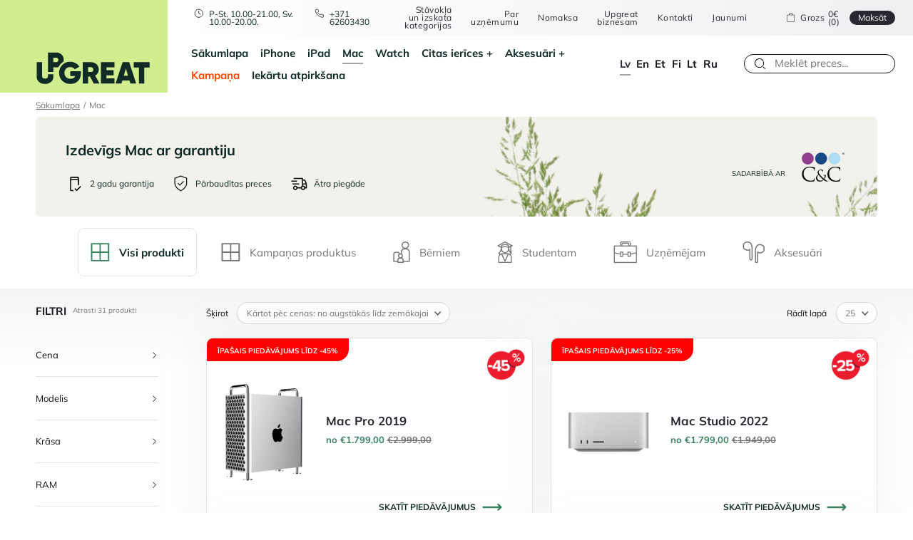

--- FILE ---
content_type: text/html; charset=UTF-8
request_url: https://upgreat.lv/product-category/mac-lv/?versioon=macbook-pro-2020-2
body_size: 23292
content:
<!doctype html>
<html lang="lv-LV">

<head>
	<meta charset="UTF-8">
	<meta name="viewport" content="width=device-width, initial-scale=1">
	<meta name="theme-color" content="#ffffff"/>
	<meta name="facebook-domain-verification" content="22vv95dc5psr6yn4jfvy0mmmjaph5w"/>
	<meta name="google-site-verification" content="SNBKyTAyVFgdycAWZQjcU8v9f5ZDl0cefHfofmwuDnM"/>


	<link rel="profile" href="http://gmpg.org/xfn/11">


	
	<!-- Google Tag Manager -->
	<script>(function (w, d, s, l, i) {
			w[l] = w[l] || [];
			w[l].push({
				'gtm.start':
					new Date().getTime(), event: 'gtm.js',
			});
			var f                          = d.getElementsByTagName(s)[0],
				j = d.createElement(s), dl = l != 'dataLayer' ? '&l=' + l : '';
			j.async = true;
			j.src =
				'https://www.googletagmanager.com/gtm.js?id=' + i + dl;
			f.parentNode.insertBefore(j, f);
		})(window, document, 'script', 'dataLayer', 'GTM-TGPV2Z3');</script>
	<!-- End Google Tag Manager -->


	<script type="text/javascript" data-cookieconsent="ignore">
	window.dataLayer = window.dataLayer || [];

	function gtag() {
		dataLayer.push(arguments);
	}

	gtag("consent", "default", {
		ad_personalization: "denied",
		ad_storage: "denied",
		ad_user_data: "denied",
		analytics_storage: "denied",
		functionality_storage: "denied",
		personalization_storage: "denied",
		security_storage: "granted",
		wait_for_update: 500,
	});
	gtag("set", "ads_data_redaction", true);
	gtag("set", "url_passthrough", true);
</script>
<script type="text/javascript"
		id="Cookiebot"
		src="https://consent.cookiebot.com/uc.js"
		data-implementation="wp"
		data-cbid="47e09bff-08e2-40f9-815f-c9a68e1ebeb8"
						data-culture="LV"
				data-blockingmode="auto"
	></script>
<meta name='robots' content='index, follow, max-image-preview:large, max-snippet:-1, max-video-preview:-1' />
	<style>img:is([sizes="auto" i], [sizes^="auto," i]) { contain-intrinsic-size: 3000px 1500px }</style>
	
<!-- Google Tag Manager for WordPress by gtm4wp.com -->
<script data-cfasync="false" data-pagespeed-no-defer data-cookieconsent="ignore">
	var gtm4wp_datalayer_name = "dataLayer";
	var dataLayer = dataLayer || [];
	const gtm4wp_use_sku_instead = 1;
	const gtm4wp_currency = 'EUR';
	const gtm4wp_product_per_impression = 15;
	const gtm4wp_clear_ecommerce = false;
	const gtm4wp_datalayer_max_timeout = 2000;
</script>
<!-- End Google Tag Manager for WordPress by gtm4wp.com --><meta property="og:title" content="UPGREAT"/>
<meta property="og:description" content="UPGREAT"/>
<meta property="og:type" content="article"/>
<meta property="og:article:published_time" content="2026-01-23 00:52:03"/>
<meta property="og:article:modified_time" content="2026-01-23 02:53:08"/>
<meta name="twitter:card" content="summary">
<meta name="twitter:title" content="UPGREAT"/>
<meta name="twitter:description" content="UPGREAT"/>

	<!-- This site is optimized with the Yoast SEO plugin v26.4 - https://yoast.com/wordpress/plugins/seo/ -->
	<title>MacBook, iMac un Mac Mini par labāko cenu – Pārbaudīti un ar garantiju - UPGREAT</title>
	<meta name="description" content="Iegādājies Apple MacBook, iMac vai Mac Mini par izdevīgu cenu ar garantiju. Visi produkti ir rūpīgi pārbaudīti, ātri piegādāti un ar 14 dienu atgriešanas iespēju – uzticami no UPGREAT." />
	<link rel="canonical" href="https://upgreat.lv/product-category/mac-lv/" />
	<link rel="next" href="https://upgreat.lv/product-category/mac-lv/page/2/" />
	<meta property="og:url" content="https://upgreat.lv/product-category/mac-lv/" />
	<meta property="og:site_name" content="UPGREAT" />
	<script type="application/ld+json" class="yoast-schema-graph">{"@context":"https://schema.org","@graph":[{"@type":"CollectionPage","@id":"https://upgreat.lv/product-category/mac-lv/","url":"https://upgreat.lv/product-category/mac-lv/","name":"MacBook, iMac un Mac Mini par labāko cenu – Pārbaudīti un ar garantiju - UPGREAT","isPartOf":{"@id":"https://upgreat.lv/#website"},"description":"Iegādājies Apple MacBook, iMac vai Mac Mini par izdevīgu cenu ar garantiju. Visi produkti ir rūpīgi pārbaudīti, ātri piegādāti un ar 14 dienu atgriešanas iespēju – uzticami no UPGREAT.","breadcrumb":{"@id":"https://upgreat.lv/product-category/mac-lv/#breadcrumb"},"inLanguage":"lv-LV"},{"@type":"BreadcrumbList","@id":"https://upgreat.lv/product-category/mac-lv/#breadcrumb","itemListElement":[{"@type":"ListItem","position":1,"name":"Home","item":"https://upgreat.lv/"},{"@type":"ListItem","position":2,"name":"Mac"}]},{"@type":"WebSite","@id":"https://upgreat.lv/#website","url":"https://upgreat.lv/","name":"UPGREAT","description":"UPGREAT","publisher":{"@id":"https://upgreat.lv/#organization"},"potentialAction":[{"@type":"SearchAction","target":{"@type":"EntryPoint","urlTemplate":"https://upgreat.lv/?s={search_term_string}"},"query-input":{"@type":"PropertyValueSpecification","valueRequired":true,"valueName":"search_term_string"}}],"inLanguage":"lv-LV"},{"@type":"Organization","@id":"https://upgreat.lv/#organization","name":"UPGREAT","url":"https://upgreat.lv/","logo":{"@type":"ImageObject","inLanguage":"lv-LV","@id":"https://upgreat.lv/#/schema/logo/image/","url":"https://upgreat.lv/wp-content/uploads/2022/09/logo-edited.png","contentUrl":"https://upgreat.lv/wp-content/uploads/2022/09/logo-edited.png","width":459,"height":287,"caption":"UPGREAT"},"image":{"@id":"https://upgreat.lv/#/schema/logo/image/"}}]}</script>
	<!-- / Yoast SEO plugin. -->


<link rel='dns-prefetch' href='//static.klaviyo.com' />
<link rel="alternate" type="application/rss+xml" title="UPGREAT &raquo; Feed" href="https://upgreat.lv/feed/" />
<link rel='stylesheet' id='wp-block-library-css' href='https://upgreat.lv/wp-includes/css/dist/block-library/style.min.css?ver=6.8.3' type='text/css' media='all' />
<style id='classic-theme-styles-inline-css' type='text/css'>
/*! This file is auto-generated */
.wp-block-button__link{color:#fff;background-color:#32373c;border-radius:9999px;box-shadow:none;text-decoration:none;padding:calc(.667em + 2px) calc(1.333em + 2px);font-size:1.125em}.wp-block-file__button{background:#32373c;color:#fff;text-decoration:none}
</style>
<style id='global-styles-inline-css' type='text/css'>
:root{--wp--preset--aspect-ratio--square: 1;--wp--preset--aspect-ratio--4-3: 4/3;--wp--preset--aspect-ratio--3-4: 3/4;--wp--preset--aspect-ratio--3-2: 3/2;--wp--preset--aspect-ratio--2-3: 2/3;--wp--preset--aspect-ratio--16-9: 16/9;--wp--preset--aspect-ratio--9-16: 9/16;--wp--preset--color--black: #000000;--wp--preset--color--cyan-bluish-gray: #abb8c3;--wp--preset--color--white: #ffffff;--wp--preset--color--pale-pink: #f78da7;--wp--preset--color--vivid-red: #cf2e2e;--wp--preset--color--luminous-vivid-orange: #ff6900;--wp--preset--color--luminous-vivid-amber: #fcb900;--wp--preset--color--light-green-cyan: #7bdcb5;--wp--preset--color--vivid-green-cyan: #00d084;--wp--preset--color--pale-cyan-blue: #8ed1fc;--wp--preset--color--vivid-cyan-blue: #0693e3;--wp--preset--color--vivid-purple: #9b51e0;--wp--preset--gradient--vivid-cyan-blue-to-vivid-purple: linear-gradient(135deg,rgba(6,147,227,1) 0%,rgb(155,81,224) 100%);--wp--preset--gradient--light-green-cyan-to-vivid-green-cyan: linear-gradient(135deg,rgb(122,220,180) 0%,rgb(0,208,130) 100%);--wp--preset--gradient--luminous-vivid-amber-to-luminous-vivid-orange: linear-gradient(135deg,rgba(252,185,0,1) 0%,rgba(255,105,0,1) 100%);--wp--preset--gradient--luminous-vivid-orange-to-vivid-red: linear-gradient(135deg,rgba(255,105,0,1) 0%,rgb(207,46,46) 100%);--wp--preset--gradient--very-light-gray-to-cyan-bluish-gray: linear-gradient(135deg,rgb(238,238,238) 0%,rgb(169,184,195) 100%);--wp--preset--gradient--cool-to-warm-spectrum: linear-gradient(135deg,rgb(74,234,220) 0%,rgb(151,120,209) 20%,rgb(207,42,186) 40%,rgb(238,44,130) 60%,rgb(251,105,98) 80%,rgb(254,248,76) 100%);--wp--preset--gradient--blush-light-purple: linear-gradient(135deg,rgb(255,206,236) 0%,rgb(152,150,240) 100%);--wp--preset--gradient--blush-bordeaux: linear-gradient(135deg,rgb(254,205,165) 0%,rgb(254,45,45) 50%,rgb(107,0,62) 100%);--wp--preset--gradient--luminous-dusk: linear-gradient(135deg,rgb(255,203,112) 0%,rgb(199,81,192) 50%,rgb(65,88,208) 100%);--wp--preset--gradient--pale-ocean: linear-gradient(135deg,rgb(255,245,203) 0%,rgb(182,227,212) 50%,rgb(51,167,181) 100%);--wp--preset--gradient--electric-grass: linear-gradient(135deg,rgb(202,248,128) 0%,rgb(113,206,126) 100%);--wp--preset--gradient--midnight: linear-gradient(135deg,rgb(2,3,129) 0%,rgb(40,116,252) 100%);--wp--preset--font-size--small: 13px;--wp--preset--font-size--medium: 20px;--wp--preset--font-size--large: 36px;--wp--preset--font-size--x-large: 42px;--wp--preset--spacing--20: 0.44rem;--wp--preset--spacing--30: 0.67rem;--wp--preset--spacing--40: 1rem;--wp--preset--spacing--50: 1.5rem;--wp--preset--spacing--60: 2.25rem;--wp--preset--spacing--70: 3.38rem;--wp--preset--spacing--80: 5.06rem;--wp--preset--shadow--natural: 6px 6px 9px rgba(0, 0, 0, 0.2);--wp--preset--shadow--deep: 12px 12px 50px rgba(0, 0, 0, 0.4);--wp--preset--shadow--sharp: 6px 6px 0px rgba(0, 0, 0, 0.2);--wp--preset--shadow--outlined: 6px 6px 0px -3px rgba(255, 255, 255, 1), 6px 6px rgba(0, 0, 0, 1);--wp--preset--shadow--crisp: 6px 6px 0px rgba(0, 0, 0, 1);}:where(.is-layout-flex){gap: 0.5em;}:where(.is-layout-grid){gap: 0.5em;}body .is-layout-flex{display: flex;}.is-layout-flex{flex-wrap: wrap;align-items: center;}.is-layout-flex > :is(*, div){margin: 0;}body .is-layout-grid{display: grid;}.is-layout-grid > :is(*, div){margin: 0;}:where(.wp-block-columns.is-layout-flex){gap: 2em;}:where(.wp-block-columns.is-layout-grid){gap: 2em;}:where(.wp-block-post-template.is-layout-flex){gap: 1.25em;}:where(.wp-block-post-template.is-layout-grid){gap: 1.25em;}.has-black-color{color: var(--wp--preset--color--black) !important;}.has-cyan-bluish-gray-color{color: var(--wp--preset--color--cyan-bluish-gray) !important;}.has-white-color{color: var(--wp--preset--color--white) !important;}.has-pale-pink-color{color: var(--wp--preset--color--pale-pink) !important;}.has-vivid-red-color{color: var(--wp--preset--color--vivid-red) !important;}.has-luminous-vivid-orange-color{color: var(--wp--preset--color--luminous-vivid-orange) !important;}.has-luminous-vivid-amber-color{color: var(--wp--preset--color--luminous-vivid-amber) !important;}.has-light-green-cyan-color{color: var(--wp--preset--color--light-green-cyan) !important;}.has-vivid-green-cyan-color{color: var(--wp--preset--color--vivid-green-cyan) !important;}.has-pale-cyan-blue-color{color: var(--wp--preset--color--pale-cyan-blue) !important;}.has-vivid-cyan-blue-color{color: var(--wp--preset--color--vivid-cyan-blue) !important;}.has-vivid-purple-color{color: var(--wp--preset--color--vivid-purple) !important;}.has-black-background-color{background-color: var(--wp--preset--color--black) !important;}.has-cyan-bluish-gray-background-color{background-color: var(--wp--preset--color--cyan-bluish-gray) !important;}.has-white-background-color{background-color: var(--wp--preset--color--white) !important;}.has-pale-pink-background-color{background-color: var(--wp--preset--color--pale-pink) !important;}.has-vivid-red-background-color{background-color: var(--wp--preset--color--vivid-red) !important;}.has-luminous-vivid-orange-background-color{background-color: var(--wp--preset--color--luminous-vivid-orange) !important;}.has-luminous-vivid-amber-background-color{background-color: var(--wp--preset--color--luminous-vivid-amber) !important;}.has-light-green-cyan-background-color{background-color: var(--wp--preset--color--light-green-cyan) !important;}.has-vivid-green-cyan-background-color{background-color: var(--wp--preset--color--vivid-green-cyan) !important;}.has-pale-cyan-blue-background-color{background-color: var(--wp--preset--color--pale-cyan-blue) !important;}.has-vivid-cyan-blue-background-color{background-color: var(--wp--preset--color--vivid-cyan-blue) !important;}.has-vivid-purple-background-color{background-color: var(--wp--preset--color--vivid-purple) !important;}.has-black-border-color{border-color: var(--wp--preset--color--black) !important;}.has-cyan-bluish-gray-border-color{border-color: var(--wp--preset--color--cyan-bluish-gray) !important;}.has-white-border-color{border-color: var(--wp--preset--color--white) !important;}.has-pale-pink-border-color{border-color: var(--wp--preset--color--pale-pink) !important;}.has-vivid-red-border-color{border-color: var(--wp--preset--color--vivid-red) !important;}.has-luminous-vivid-orange-border-color{border-color: var(--wp--preset--color--luminous-vivid-orange) !important;}.has-luminous-vivid-amber-border-color{border-color: var(--wp--preset--color--luminous-vivid-amber) !important;}.has-light-green-cyan-border-color{border-color: var(--wp--preset--color--light-green-cyan) !important;}.has-vivid-green-cyan-border-color{border-color: var(--wp--preset--color--vivid-green-cyan) !important;}.has-pale-cyan-blue-border-color{border-color: var(--wp--preset--color--pale-cyan-blue) !important;}.has-vivid-cyan-blue-border-color{border-color: var(--wp--preset--color--vivid-cyan-blue) !important;}.has-vivid-purple-border-color{border-color: var(--wp--preset--color--vivid-purple) !important;}.has-vivid-cyan-blue-to-vivid-purple-gradient-background{background: var(--wp--preset--gradient--vivid-cyan-blue-to-vivid-purple) !important;}.has-light-green-cyan-to-vivid-green-cyan-gradient-background{background: var(--wp--preset--gradient--light-green-cyan-to-vivid-green-cyan) !important;}.has-luminous-vivid-amber-to-luminous-vivid-orange-gradient-background{background: var(--wp--preset--gradient--luminous-vivid-amber-to-luminous-vivid-orange) !important;}.has-luminous-vivid-orange-to-vivid-red-gradient-background{background: var(--wp--preset--gradient--luminous-vivid-orange-to-vivid-red) !important;}.has-very-light-gray-to-cyan-bluish-gray-gradient-background{background: var(--wp--preset--gradient--very-light-gray-to-cyan-bluish-gray) !important;}.has-cool-to-warm-spectrum-gradient-background{background: var(--wp--preset--gradient--cool-to-warm-spectrum) !important;}.has-blush-light-purple-gradient-background{background: var(--wp--preset--gradient--blush-light-purple) !important;}.has-blush-bordeaux-gradient-background{background: var(--wp--preset--gradient--blush-bordeaux) !important;}.has-luminous-dusk-gradient-background{background: var(--wp--preset--gradient--luminous-dusk) !important;}.has-pale-ocean-gradient-background{background: var(--wp--preset--gradient--pale-ocean) !important;}.has-electric-grass-gradient-background{background: var(--wp--preset--gradient--electric-grass) !important;}.has-midnight-gradient-background{background: var(--wp--preset--gradient--midnight) !important;}.has-small-font-size{font-size: var(--wp--preset--font-size--small) !important;}.has-medium-font-size{font-size: var(--wp--preset--font-size--medium) !important;}.has-large-font-size{font-size: var(--wp--preset--font-size--large) !important;}.has-x-large-font-size{font-size: var(--wp--preset--font-size--x-large) !important;}
:where(.wp-block-post-template.is-layout-flex){gap: 1.25em;}:where(.wp-block-post-template.is-layout-grid){gap: 1.25em;}
:where(.wp-block-columns.is-layout-flex){gap: 2em;}:where(.wp-block-columns.is-layout-grid){gap: 2em;}
:root :where(.wp-block-pullquote){font-size: 1.5em;line-height: 1.6;}
</style>
<link rel='stylesheet' id='contact-form-7-css' href='https://upgreat.lv/wp-content/plugins/contact-form-7/includes/css/styles.css?ver=6.1.3' type='text/css' media='all' />
<style id='contact-form-7-inline-css' type='text/css'>
.wpcf7 .wpcf7-recaptcha iframe {margin-bottom: 0;}.wpcf7 .wpcf7-recaptcha[data-align="center"] > div {margin: 0 auto;}.wpcf7 .wpcf7-recaptcha[data-align="right"] > div {margin: 0 0 0 auto;}
</style>
<link rel='stylesheet' id='esto-calculator-css-css' href='https://upgreat.lv/wp-content/plugins/esto-payment-methods/assets/css/calculator.css?ver=1768995909' type='text/css' media='all' />
<link rel='stylesheet' id='wpa-css-css' href='https://upgreat.lv/wp-content/plugins/honeypot/includes/css/wpa.css?ver=2.3.04' type='text/css' media='all' />
<style id='woocommerce-inline-inline-css' type='text/css'>
.woocommerce form .form-row .required { visibility: visible; }
</style>
<link rel='stylesheet' id='wt-import-export-for-woo-css' href='https://upgreat.lv/wp-content/plugins/wt-import-export-for-woo/public/css/wt-import-export-for-woo-public.css?ver=1.2.5' type='text/css' media='all' />
<link rel='stylesheet' id='wc-composite-css-css' href='https://upgreat.lv/wp-content/plugins/woocommerce-composite-products/assets/css/frontend/woocommerce.css?ver=11.0.0' type='text/css' media='all' />
<link rel='stylesheet' id='montonio-style-css' href='https://upgreat.lv/wp-content/plugins/montonio-for-woocommerce/assets/css/montonio-style.css?ver=9.1.7' type='text/css' media='all' />
<link rel='stylesheet' id='brands-styles-css' href='https://upgreat.lv/wp-content/plugins/woocommerce/assets/css/brands.css?ver=10.2.3' type='text/css' media='all' />
<link rel='stylesheet' id='ws-main-stylesheet-css' href='https://upgreat.lv/wp-content/themes/upgreat/style.css?ver=1.1.132' type='text/css' media='all' />
<link rel='stylesheet' id='heateor_sss_frontend_css-css' href='https://upgreat.lv/wp-content/plugins/sassy-social-share/public/css/sassy-social-share-public.css?ver=3.3.79' type='text/css' media='all' />
<style id='heateor_sss_frontend_css-inline-css' type='text/css'>
.heateor_sss_button_instagram span.heateor_sss_svg,a.heateor_sss_instagram span.heateor_sss_svg{background:radial-gradient(circle at 30% 107%,#fdf497 0,#fdf497 5%,#fd5949 45%,#d6249f 60%,#285aeb 90%)}.heateor_sss_horizontal_sharing .heateor_sss_svg,.heateor_sss_standard_follow_icons_container .heateor_sss_svg{color:#fff;border-width:0px;border-style:solid;border-color:transparent}.heateor_sss_horizontal_sharing .heateorSssTCBackground{color:#666}.heateor_sss_horizontal_sharing span.heateor_sss_svg:hover,.heateor_sss_standard_follow_icons_container span.heateor_sss_svg:hover{border-color:transparent;}.heateor_sss_vertical_sharing span.heateor_sss_svg,.heateor_sss_floating_follow_icons_container span.heateor_sss_svg{color:#fff;border-width:0px;border-style:solid;border-color:transparent;}.heateor_sss_vertical_sharing .heateorSssTCBackground{color:#666;}.heateor_sss_vertical_sharing span.heateor_sss_svg:hover,.heateor_sss_floating_follow_icons_container span.heateor_sss_svg:hover{border-color:transparent;}@media screen and (max-width:783px) {.heateor_sss_vertical_sharing{display:none!important}}
</style>
<link rel='stylesheet' id='wc-cp-checkout-blocks-css' href='https://upgreat.lv/wp-content/plugins/woocommerce-composite-products/assets/css/frontend/checkout-blocks.css?ver=11.0.0' type='text/css' media='all' />
<link rel='stylesheet' id='liisi_css-css' href='https://upgreat.lv/wp-content/plugins/holm-makselingi-moodul-woocommerce/assets/css/liisi_finance.css?ver=6.8.3' type='text/css' media='all' />
<script type="text/javascript" src="https://upgreat.lv/wp-includes/js/jquery/jquery.min.js?ver=3.7.1" id="jquery-core-js"></script>
<script type="text/javascript" src="https://upgreat.lv/wp-includes/js/jquery/jquery-migrate.min.js?ver=3.4.1" id="jquery-migrate-js"></script>
<script type="text/javascript" src="https://upgreat.lv/wp-content/plugins/woocommerce-eabi-postoffice/js/jquery.cascadingdropdown.js?ver=6.8.3" id="jquery-cascadingdropdown-js"></script>
<script type="text/javascript" src="https://upgreat.lv/wp-content/plugins/woocommerce-eabi-postoffice/js/eabi.cascadingdropdown.js?ver=6.8.3" id="eabi-cascadingdropdown-js"></script>
<script type="text/javascript" id="wpml-cookie-js-extra">
/* <![CDATA[ */
var wpml_cookies = {"wp-wpml_current_language":{"value":"lv","expires":1,"path":"\/"}};
var wpml_cookies = {"wp-wpml_current_language":{"value":"lv","expires":1,"path":"\/"}};
/* ]]> */
</script>
<script type="text/javascript" src="https://upgreat.lv/wp-content/plugins/sitepress-multilingual-cms/res/js/cookies/language-cookie.js?ver=484900" id="wpml-cookie-js" defer="defer" data-wp-strategy="defer"></script>
<script type="text/javascript" src="https://upgreat.lv/wp-content/plugins/woocommerce/assets/js/jquery-blockui/jquery.blockUI.min.js?ver=2.7.0-wc.10.2.3" id="jquery-blockui-js" defer="defer" data-wp-strategy="defer"></script>
<script type="text/javascript" id="wc-add-to-cart-js-extra">
/* <![CDATA[ */
var wc_add_to_cart_params = {"ajax_url":"\/wp-admin\/admin-ajax.php?lang=lv","wc_ajax_url":"\/?wc-ajax=%%endpoint%%&lang=lv","i18n_view_cart":"View cart","cart_url":"https:\/\/upgreat.lv\/kase\/","is_cart":"","cart_redirect_after_add":"no"};
/* ]]> */
</script>
<script type="text/javascript" src="https://upgreat.lv/wp-content/plugins/woocommerce/assets/js/frontend/add-to-cart.min.js?ver=10.2.3" id="wc-add-to-cart-js" defer="defer" data-wp-strategy="defer"></script>
<script type="text/javascript" src="https://upgreat.lv/wp-content/plugins/woocommerce/assets/js/js-cookie/js.cookie.min.js?ver=2.1.4-wc.10.2.3" id="js-cookie-js" defer="defer" data-wp-strategy="defer"></script>
<script type="text/javascript" id="woocommerce-js-extra">
/* <![CDATA[ */
var woocommerce_params = {"ajax_url":"\/wp-admin\/admin-ajax.php?lang=lv","wc_ajax_url":"\/?wc-ajax=%%endpoint%%&lang=lv","i18n_password_show":"Show password","i18n_password_hide":"Hide password"};
/* ]]> */
</script>
<script type="text/javascript" src="https://upgreat.lv/wp-content/plugins/woocommerce/assets/js/frontend/woocommerce.min.js?ver=10.2.3" id="woocommerce-js" defer="defer" data-wp-strategy="defer"></script>
<script type="text/javascript" id="wc-settings-dep-in-header-js-after">
/* <![CDATA[ */
console.warn( "Scripts that have a dependency on [wc-settings, wc-blocks-checkout] must be loaded in the footer, klaviyo-klaviyo-checkout-block-editor-script was registered to load in the header, but has been switched to load in the footer instead. See https://github.com/woocommerce/woocommerce-gutenberg-products-block/pull/5059" );
console.warn( "Scripts that have a dependency on [wc-settings, wc-blocks-checkout] must be loaded in the footer, klaviyo-klaviyo-checkout-block-view-script was registered to load in the header, but has been switched to load in the footer instead. See https://github.com/woocommerce/woocommerce-gutenberg-products-block/pull/5059" );
/* ]]> */
</script>
<script type="text/javascript" id="wpml-xdomain-data-js-extra">
/* <![CDATA[ */
var wpml_xdomain_data = {"css_selector":"wpml-ls-item","ajax_url":"https:\/\/upgreat.lv\/wp-admin\/admin-ajax.php","current_lang":"lv","_nonce":"a3267257a3"};
/* ]]> */
</script>
<script type="text/javascript" src="https://upgreat.lv/wp-content/plugins/sitepress-multilingual-cms/res/js/xdomain-data.js?ver=484900" id="wpml-xdomain-data-js" defer="defer" data-wp-strategy="defer"></script>
<meta name="generator" content="WPML ver:4.8.4 stt:1,15,18,31,32,45;" />

<!-- Google Tag Manager for WordPress by gtm4wp.com -->
<!-- GTM Container placement set to off -->
<script data-cfasync="false" data-pagespeed-no-defer data-cookieconsent="ignore">
	var dataLayer_content = {"pageTitle":"MacBook, iMac un Mac Mini par labāko cenu – Pārbaudīti un ar garantiju - UPGREAT","pagePostType":"product","pagePostType2":"tax-product","pageCategory":[],"browserName":"","browserVersion":"","browserEngineName":"","browserEngineVersion":"","osName":"","osVersion":"","deviceType":"bot","deviceManufacturer":"","deviceModel":"","customerTotalOrders":0,"customerTotalOrderValue":0,"customerFirstName":"","customerLastName":"","customerBillingFirstName":"","customerBillingLastName":"","customerBillingCompany":"","customerBillingAddress1":"","customerBillingAddress2":"","customerBillingCity":"","customerBillingState":"","customerBillingPostcode":"","customerBillingCountry":"","customerBillingEmail":"","customerBillingEmailHash":"","customerBillingPhone":"","customerShippingFirstName":"","customerShippingLastName":"","customerShippingCompany":"","customerShippingAddress1":"","customerShippingAddress2":"","customerShippingCity":"","customerShippingState":"","customerShippingPostcode":"","customerShippingCountry":""};
	dataLayer.push( dataLayer_content );
</script>
<script data-cfasync="false" data-pagespeed-no-defer data-cookieconsent="ignore">
	console.warn && console.warn("[GTM4WP] Google Tag Manager container code placement set to OFF !!!");
	console.warn && console.warn("[GTM4WP] Data layer codes are active but GTM container must be loaded using custom coding !!!");
</script>
<!-- End Google Tag Manager for WordPress by gtm4wp.com --><script id="js-search-dropdown-product" type="x-tmpl-mustache">
{{#hasProducts}}
<div class="search-dropdown__right">
	<h3>Preces</h3>
	<div class="search-dropdown__products js-products-search-results">
		{{#products}}
		<div class="cart__link__product__container">
			<a href="{{link}}">
				<div class="cart__link__product__image">
					{{{thumbnail}}}
				</div>
				<div class="cart__link__product__info">
					<div class="cart__link__product__info__text">
						<p>{{name}}</p>
						{{#sku}}
						<small><strong>SKU:</strong>{{sku}}</small>
						{{/sku}}
						<p>{{{price}}}</p>
					</div>
				</div>
			</a>
		</div>
		{{/products}}
	</div>
	<a class="link link--small js-products-search-all-link" href="{{productsAllSearchLink}}">› Aplūkot visus</a>
</div>
{{/hasProducts}}

{{^hasProducts}}
<div class="search-dropdown__right">
	<h3>Atbilsmes netika atrastas.</h3>
</div>
{{/hasProducts}}
</script>	<noscript><style>.woocommerce-product-gallery{ opacity: 1 !important; }</style></noscript>
	<link rel="icon" href="https://upgreat.lv/wp-content/uploads/2021/06/cropped-ug_fav-4-32x32.png" sizes="32x32" />
<link rel="icon" href="https://upgreat.lv/wp-content/uploads/2021/06/cropped-ug_fav-4-192x192.png" sizes="192x192" />
<link rel="apple-touch-icon" href="https://upgreat.lv/wp-content/uploads/2021/06/cropped-ug_fav-4-180x180.png" />
<meta name="msapplication-TileImage" content="https://upgreat.lv/wp-content/uploads/2021/06/cropped-ug_fav-4-270x270.png" />
		<style type="text/css" id="wp-custom-css">
			/* Image with 'data' attribute is hidden */
img[data-lazy-src] {
/* we set the opacity to 0 */
   opacity: 0;
}
/* Image without 'data' attribute is (or becomes) visible */
img.lazyloaded {
/* prepare the future animation */
   -webkit-transition: opacity .5s linear 0.2s;
       -moz-transition: opacity .5s linear 0.2s;
                 transition: opacity .5s linear 0.2s;
/* we set the opacity to 1 to do the magic */
   opacity: 1;
}		</style>
		

	<!-- Start getsitecontrol popup -->
	<script>
		window.gsc   = window.gsc || function () {
			(gsc.q = gsc.q || []).push(arguments);
		};
		var langCode = 'lv';
		gsc('params', {
			lang: langCode,
		});
	</script>
	<!-- End getsitecontrol popup -->


	<!-- Hotjar Tracking Code for https://upgreat.ee/ -->
	<script type="text/plain" data-cookieconsent="statistics" type="text/javascript">
    (function (h, o, t, j, a, r) {
        h.hj = h.hj || function () {
            (h.hj.q = h.hj.q || []).push(arguments);
        };
        h._hjSettings = {hjid: 3700041, hjsv: 6};
        a = o.getElementsByTagName("head")[0];
        r = o.createElement("script");
        r.async = 1;
        r.src = t + h._hjSettings.hjid + j + h._hjSettings.hjsv;
        a.appendChild(r);
    })(window, document, "https://static.hotjar.com/c/hotjar-", ".js?sv=");
</script>
	<!-- Hotjar Tracking Code for https://upgreat.ee/ END -->

	<script> (function (ss, ex) {
			window.ldfdr = window.ldfdr || function () {
				(ldfdr._q = ldfdr._q || []).push([].slice.call(arguments));
			};
			(function (d, s) {
				fs = d.getElementsByTagName(s)[0];

				function ce(src) {
					var cs   = d.createElement(s);
					cs.src   = src;
					cs.async = 1;
					fs.parentNode.insertBefore(cs, fs);
				};ce('https://sc.lfeeder.com/lftracker_v1_' + ss + (ex ? '_' + ex : '') + '.js');
			})(document, 'script');
		})('Xbp1oaEO3ev7EdVj'); </script>

	
		<style type="text/css">
            #CookiebotWidget .CookiebotWidget-logo svg circle {
                fill: transparent !important;
            }

            #CookiebotWidget .CookiebotWidget-logo svg path {
                fill: #000000 !important;
            }
		</style>

	
</head>

<body class="archive tax-product_cat term-mac-lv term-2493 wp-custom-logo wp-theme-upgreat theme-upgreat woocommerce woocommerce-page woocommerce-no-js hfeed"class="post-1178610 product type-product status-publish product_cat-kampanas-produkti product_cat-mac-lv pa_processor-xeon-w-3-3-ghz-lv pa_ram-48-gb-lv pa_varv-silver-lv first instock sale taxable shipping-taxable purchasable product-type-variable" id="js-page-body">

<!-- Google Tag Manager (noscript) -->
<noscript>
	<iframe src="https://www.googletagmanager.com/ns.html?id=GTM-TGPV2Z3"
			height="0" width="0" style="display:none;visibility:hidden"></iframe>
</noscript>
<!-- End Google Tag Manager (noscript) -->


<div id="page" class="site">
	<div class="headroom">
		<header id="js-masthead" class="site-header" navigation-container>

			<div class="site-header__logo">
				<a href="https://upgreat.lv/" rel="home" title="UPGREAT">
											<img src="https://upgreat.lv/wp-content/uploads/2023/07/upgreat-logo-dark-green-transparent-1.svg"
								alt="UPGREAT SIA">
									</a>
			</div>

			<div class="site-header__menus">
				<div class="site-header__top">
					<div class="contacts desktop">
						    <p class="contacts__opening">P-St. 10.00-21.00, Sv. 10.00-20.00. </p>
    <a class="contacts__number" href="tel:+371 62603430">+371 62603430</a>
					</div>

					<div class="site-header__additional-menu">
						<div class="menu-top-header-latvian-container"><ul id="menu-top-header-latvian" class="additional-menu"><li id="menu-item-1163192" class="menu-item menu-item-type-post_type menu-item-object-page menu-item-1163192"><a href="https://upgreat.lv/izskatu-kategorijas/">Stāvokļa un izskata kategorijas</a></li>
<li id="menu-item-63330" class="menu-item menu-item-type-post_type menu-item-object-page menu-item-63330"><a href="https://upgreat.lv/par-uznemumu/">Par uzņēmumu</a></li>
<li id="menu-item-1163193" class="menu-item menu-item-type-post_type menu-item-object-page menu-item-1163193"><a href="https://upgreat.lv/nomaksa/">Nomaksa</a></li>
<li id="menu-item-1163194" class="menu-item menu-item-type-post_type menu-item-object-page menu-item-1163194"><a href="https://upgreat.lv/upgreat-biznesam/">Upgreat biznesam</a></li>
<li id="menu-item-63333" class="menu-item menu-item-type-post_type menu-item-object-page menu-item-63333"><a href="https://upgreat.lv/kontakti/">Kontakti</a></li>
<li id="menu-item-1163195" class="menu-item menu-item-type-post_type menu-item-object-page menu-item-1163195"><a href="https://upgreat.lv/jaunumi/">Jaunumi</a></li>
</ul></div>					</div>

					<div class="contacts mobile">
						    <p class="contacts__opening">P-St. 10.00-21.00, Sv. 10.00-20.00. </p>
    <a class="contacts__number" href="tel:+371 62603430">+371 62603430</a>
					</div>

					<div class="js-mini-cart-container">
						<div class="mini-cart js-cart-items">
    <a href="https://upgreat.lv/kase/">
        <div class="mini-cart__content">
            <span>Grozs</span> 0€ (0)
        </div>
    </a>
    <div class="mini-cart__button">
        <a class="button button--small" href="https://upgreat.lv/kase/">Maksāt</a>
    </div>
</div>



					</div>

					<div class="header-search" search-container>
						<div class="header-search__button" search-button></div>
						<div class="header-search__content" search-form>
							<div class="search-form">
    <form data-test="" action="https://upgreat.lv/shop/" method="get" class="search-form js-autocomplete-search-form">
        <div class="search-form__container">
            <input type="hidden" name="lang" value="lv">
            <input class="search-form__button js-search-field-button" type="submit" value="search" />
            <input class="search-form__field search-field js-search-field-input" value="" type="text" name="search_term" autocomplete="off" id="search" placeholder="Meklēt preces..." />
        </div>
        <div class="search-field-length-notice js-search-field-length-notice hidden">
			Vismaz 2 rakstzīmes, lai sāktu meklēšanu		</div>
        <!-- igast teated jms asjad mida formi vaja võiks olla siin kui võimalik -->
    </form>
</div>

<div class="search-dropdown__container js-search-dropdown search-dropdown-hidden">

	<div class="search-dropdown__right">
		<h3>Preces
</h3>
		<div class="search-dropdown__products js-products-search-results">

		</div>
		<a class="link link--small js-products-search-all-link" href="">› Aplūkot visus</a>
	</div>

</div>							<div class="header-search__button--close" search-close></div>
						</div>
					</div>

					<button class="site-menu-toggle menu-toggle hamburger hamburger--squeeze touch--only"
							id="js-main-menu-toggle" aria-controls="js-main-menu" aria-expanded="false" type="button"
							aria-label="Hamburger Button" burger-button>
                            <span class="hamburger-box">
                                <span class="hamburger-inner"></span>
                            </span>
					</button>
				</div>

				<nav class="site-nav" id="js-main-menu-container" navigation-list>
					<div class="site-nav__menu-area">
						<div class="menu-menu-1-latvian-container"><ul id="js-main-menu" class="main-menu"><li id="menu-item-1163121" class="menu-item menu-item-type-post_type menu-item-object-page menu-item-home menu-item-1163121"><a href="https://upgreat.lv/">Sākumlapa</a></li>
<li id="menu-item-63304" class="menu-item menu-item-type-taxonomy menu-item-object-product_cat menu-item-63304"><a href="https://upgreat.lv/product-category/iphone-lv/">iPhone</a></li>
<li id="menu-item-63305" class="menu-item menu-item-type-taxonomy menu-item-object-product_cat menu-item-63305"><a href="https://upgreat.lv/product-category/ipad-lv/">iPad</a></li>
<li id="menu-item-63306" class="menu-item menu-item-type-taxonomy menu-item-object-product_cat current-menu-item menu-item-63306"><a href="https://upgreat.lv/product-category/mac-lv/" aria-current="page">Mac</a></li>
<li id="menu-item-63307" class="menu-item menu-item-type-taxonomy menu-item-object-product_cat menu-item-63307"><a href="https://upgreat.lv/product-category/watch-lv/">Watch</a></li>
<li id="menu-item-1179909" class="menu-item menu-item-type-taxonomy menu-item-object-product_cat menu-item-has-children menu-item-1179909"><a href="https://upgreat.lv/product-category/citi-ierices/">Citas ierīces</a>
<ul class="sub-menu">
	<li id="menu-item-1181114" class="menu-item menu-item-type-taxonomy menu-item-object-product_cat menu-item-1181114"><a href="https://upgreat.lv/product-category/citi-ierices/multivide/">Multivide</a></li>
	<li id="menu-item-1181116" class="menu-item menu-item-type-taxonomy menu-item-object-product_cat menu-item-1181116"><a href="https://upgreat.lv/product-category/citi-ierices/klaviaturas-un-peles/">Klaviatūras un peles</a></li>
	<li id="menu-item-1181115" class="menu-item menu-item-type-taxonomy menu-item-object-product_cat menu-item-1181115"><a href="https://upgreat.lv/product-category/citi-ierices/monitori/">Monitori</a></li>
	<li id="menu-item-1181113" class="menu-item menu-item-type-taxonomy menu-item-object-product_cat menu-item-1181113"><a href="https://upgreat.lv/product-category/citi-ierices/citi/">Citi</a></li>
</ul>
</li>
<li id="menu-item-1163131" class="menu-item menu-item-type-taxonomy menu-item-object-product_cat menu-item-has-children menu-item-1163131"><a href="https://upgreat.lv/product-category/aksesuari/">Aksesuāri</a>
<ul class="sub-menu">
	<li id="menu-item-1182576" class="menu-item menu-item-type-taxonomy menu-item-object-product_cat menu-item-1182576"><a href="https://upgreat.lv/product-category/aksesuari/vacini-un-apvalki/">Vāciņi un apvalki</a></li>
	<li id="menu-item-1182577" class="menu-item menu-item-type-taxonomy menu-item-object-product_cat menu-item-1182577"><a href="https://upgreat.lv/product-category/aksesuari/ekrana-aizsardziba/">Ekrāna aizsardzība</a></li>
	<li id="menu-item-1182575" class="menu-item menu-item-type-taxonomy menu-item-object-product_cat menu-item-1182575"><a href="https://upgreat.lv/product-category/aksesuari/pulkstenu-siksninas/">Pulksteņu siksniņas</a></li>
	<li id="menu-item-1182574" class="menu-item menu-item-type-taxonomy menu-item-object-product_cat menu-item-1182574"><a href="https://upgreat.lv/product-category/aksesuari/ladetaji-un-kabeli/">Lādētāji un kabeļi</a></li>
</ul>
</li>
<li id="menu-item-1177459" class="campaign-cat menu-item menu-item-type-taxonomy menu-item-object-product_cat menu-item-1177459"><a href="https://upgreat.lv/product-category/kampanas-produkti/">Kampaņa</a></li>
<li id="menu-item-63310" class="menu-item menu-item-type-post_type menu-item-object-page menu-item-63310"><a href="https://upgreat.lv/iekartu-atpirksana/">Iekārtu atpirkšana</a></li>
</ul></div>						<div class="menu-top-header-latvian-container"><ul id="menu-top-header-latvian-1" class="additional-menu"><li class="menu-item menu-item-type-post_type menu-item-object-page menu-item-1163192"><a href="https://upgreat.lv/izskatu-kategorijas/">Stāvokļa un izskata kategorijas</a></li>
<li class="menu-item menu-item-type-post_type menu-item-object-page menu-item-63330"><a href="https://upgreat.lv/par-uznemumu/">Par uzņēmumu</a></li>
<li class="menu-item menu-item-type-post_type menu-item-object-page menu-item-1163193"><a href="https://upgreat.lv/nomaksa/">Nomaksa</a></li>
<li class="menu-item menu-item-type-post_type menu-item-object-page menu-item-1163194"><a href="https://upgreat.lv/upgreat-biznesam/">Upgreat biznesam</a></li>
<li class="menu-item menu-item-type-post_type menu-item-object-page menu-item-63333"><a href="https://upgreat.lv/kontakti/">Kontakti</a></li>
<li class="menu-item menu-item-type-post_type menu-item-object-page menu-item-1163195"><a href="https://upgreat.lv/jaunumi/">Jaunumi</a></li>
</ul></div>					</div>

											<div class="lang-container" lang-container>
							
								<button class="lang-container__current has--children"
										lang-button>
									lv<span>&#10095;</span>
								</button>

																<div class="lang-container__lang-other" lang-others>
																													<a href="https://en.upgreat.ee/product-category/mac-en/">en</a>
																													<a href="https://upgreat.ee/tootekategooria/mac/">et</a>
																													<a href="https://upgreat.fi/tuote-osasto/mac-fi/">fi</a>
																																							<a href="https://upgreat.lt/produkto-kategorija/mac-lt/">lt</a>
																													<a href="https://ru.upgreat.ee/product-category/mac-ru/">ru</a>
																	</div>
																				</div>
					
					<div class="search-form">
    <form data-test="" action="https://upgreat.lv/shop/" method="get" class="search-form js-autocomplete-search-form">
        <div class="search-form__container">
            <input type="hidden" name="lang" value="lv">
            <input class="search-form__button js-search-field-button" type="submit" value="search" />
            <input class="search-form__field search-field js-search-field-input" value="" type="text" name="search_term" autocomplete="off" id="search" placeholder="Meklēt preces..." />
        </div>
        <div class="search-field-length-notice js-search-field-length-notice hidden">
			Vismaz 2 rakstzīmes, lai sāktu meklēšanu		</div>
        <!-- igast teated jms asjad mida formi vaja võiks olla siin kui võimalik -->
    </form>
</div>

<div class="search-dropdown__container js-search-dropdown search-dropdown-hidden">

	<div class="search-dropdown__right">
		<h3>Preces
</h3>
		<div class="search-dropdown__products js-products-search-results">

		</div>
		<a class="link link--small js-products-search-all-link" href="">› Aplūkot visus</a>
	</div>

</div>				</nav>
			</div>

		</header><!-- #masthead -->
	</div>


	<main id="content" class="site-content">


<section class="shop shop__top">
	<nav class="woocommerce-breadcrumb" aria-label="Breadcrumb"><a href="https://upgreat.lv">Sākumlapa</a><span>/</span>Mac</nav>
	<div class="category-banner" style="background-color:#f2f1ec;">
		<div class="category-banner__content">

							<h2 style="color:#102a26;">Izdevīgs Mac ar garantiju</h2>
						
							<div class="info-points">
					<ul>
																				<li class="info-points__item">
																	<div class="icon"><img src="https://upgreat.lv/wp-content/uploads/2022/07/mobile-check.svg"></div>
																									<div style="color:#102a26;" class="info-points__text">
										2 gadu garantija									</div>
															</li>
																				<li class="info-points__item">
																	<div class="icon"><img src="https://upgreat.lv/wp-content/uploads/2023/07/shield.svg"></div>
																									<div style="color:#102a26;" class="info-points__text">
										Pārbaudītas preces									</div>
															</li>
																				<li class="info-points__item">
																	<div class="icon"><img src="https://upgreat.lv/wp-content/uploads/2022/08/ru-delivery.svg"></div>
																									<div style="color:#102a26;" class="info-points__text">
										Ātra piegāde									</div>
															</li>
											</ul>
				</div>
					</div>
		<div class="category-banner__partner">
			<div class="category-banner__partner--content">
									<span style="color:#102a26;">sadarbībā ar</span>
				
									<img class="category-banner__image"
							src="https://upgreat.lv/wp-content/uploads/2025/09/partner-cc-upgreat-apple.png"
							alt="Izdevīgs Mac ar garantiju"/>
							</div>
		</div>
					<div class="category-banner__beauty-img category-banner__beauty-img--first"
					style="background-image: url('https://upgreat.lv/wp-content/uploads/2023/01/bush-green-grass-isolated-on-600w-780305197-2.png');"></div>
							<div class="category-banner__beauty-img category-banner__beauty-img--second"
					style="background-image: url('https://upgreat.lv/wp-content/uploads/2023/01/bush-green-grass-isolated-on-600w-780305197-3.png');"></div>
					</div>
	

<div class="quick-navigation">
  <ul class="quick-navigation__area">
    <li class="quick-navigation__item">
      <a class="quick-navigation__link active" name="group_class" value="koik-tooted">
        <div class="quick-navigation__img-wrapper">
          <img src="https://upgreat.lv/wp-content/themes/upgreat/assets/dist/img/svg/all.svg" class="quick-navigation__img">
          <img src="https://upgreat.lv/wp-content/themes/upgreat/assets/dist/img/svg/all-hover.svg" class="quick-navigation__img--hover">
        </div>
        Visi produkti      </a>
    </li>
	  <li class="quick-navigation__item">
		  <a class="quick-navigation__category_link" href="https://upgreat.lv/product-category/kampanas-produkti/" >
			  <div class="quick-navigation__img-wrapper">
				  <img src="https://upgreat.lv/wp-content/themes/upgreat/assets/dist/img/svg/all.svg" class="quick-navigation__img">
				  <img src="https://upgreat.lv/wp-content/themes/upgreat/assets/dist/img/svg/all-hover.svg" class="quick-navigation__img--hover">
			  </div>
			  Kampaņas produktus		  </a>
	  </li>
    <li class="quick-navigation__item">
      <a class="quick-navigation__link " name="group_class" value="lapsele-pereliikmele">
        <div class="quick-navigation__img-wrapper">
          <img src="https://upgreat.lv/wp-content/themes/upgreat/assets/dist/img/Vector.png" class="quick-navigation__img">
          <img src="https://upgreat.lv/wp-content/themes/upgreat/assets/dist/img/Vector.png" class="quick-navigation__img--hover">
        </div>
        Bērniem      </a>
    </li>
    <li class="quick-navigation__item">
      <a class="quick-navigation__link " name="group_class" value="tudengile">
        <div class="quick-navigation__img-wrapper">
          <img src="https://upgreat.lv/wp-content/themes/upgreat/assets/dist/img/Vector-2.png" class="quick-navigation__img">
          <img src="https://upgreat.lv/wp-content/themes/upgreat/assets/dist/img/Vector-2.png" class="quick-navigation__img--hover">
        </div>
        Studentam      </a>
    </li>
    <li class="quick-navigation__item">
      <a class="quick-navigation__link " name="group_class" value="ettevotjale">
        <div class="quick-navigation__img-wrapper">
          <img src="https://upgreat.lv/wp-content/themes/upgreat/assets/dist/img/Group_40412.png" class="quick-navigation__img">
          <img src="https://upgreat.lv/wp-content/themes/upgreat/assets/dist/img/Group_40412.png" class="quick-navigation__img--hover">
        </div>
        Uzņēmējam      </a>
    </li>
    <li class="quick-navigation__item">
      <a class="quick-navigation__link " name="group_class" value="lisatarvikud">
        <div class="quick-navigation__img-wrapper">
          <img src="https://upgreat.lv/wp-content/themes/upgreat/assets/dist/img/Group.png" class="quick-navigation__img">
          <img src="https://upgreat.lv/wp-content/themes/upgreat/assets/dist/img/Group.png" class="quick-navigation__img--hover">
        </div>
        Aksesuāri      </a>
    </li>
  </ul>
</div></section>

<section class="shop shop--gradient" id="shop">


				
	<div class="max--width shop__grid">
	
		<div class="shop__main max--width--smaller js-list-view-container" id="products-container"><nav class="woocommerce-breadcrumb" aria-label="Breadcrumb"><a href="https://upgreat.lv">Sākumlapa</a><span>/</span>Mac</nav>
	<input type="hidden" id="js-current-page-number" value="1" />
<div class="woocommerce-notices-wrapper"></div><p class="woocommerce-result-count">
	Showing 1&ndash;25 of 31 results</p>

<p class="found-items mobile">
	Atrasti 31 produkti</p>
<div id="sorting" class="shop__sorting js-sorting-container">
	<div class="shop__sorting__close js-sorting-close"></div>
	<form class="shop__sorting__item" >
		<label>Šķirot</label>
		<div class="custom-select">
			<select name="orderby" class="orderby js-order-products" aria-label="Shop order">
									<option value="price" >Noklusējuma pasūtījums</option>
									<option value="popularity" >Kārtot pēc popularitātes</option>
									<option value="model_year" >Järjesta mudeliaasta järgi (uusim eespool)</option>
									<option value="price-asc" >Kārtot pēc cenas: no zemākās līdz augstākajai</option>
									<option value="price-desc"  selected='selected'>Kārtot pēc cenas: no augstākās līdz zemākajai</option>
							</select>
		</div>
		<input type="hidden" name="paged" value="1" />
		<input type="hidden" name="versioon" value="macbook-pro-2020-2" />	</form>
		<form class="woocommerce-perpage shop__sorting__item">
		<label>Rādīt lapā</label>
		<div class="custom-select">
			<select name="products-per-page" class="perpage products-per-page-js">
					<option value="10" >10</option>
					<option value="25"  selected='selected'>25</option>
					<option value="50" >50</option>
			</select>
		</div>
	</form>
</div>
	<ul class="products--model  columns-4">



<li data-sku="MAC_PRO_2019" class="product type-product post-1178610 status-publish first instock product_cat-kampanas-produkti product_cat-mac-lv sale taxable shipping-taxable purchasable product-type-variable" >

	<a href="https://upgreat.lv/product/mac-pro-2019/"
			class="shop-product__hover shop-product--model">
		<div class="shop-product shop-product__container">

						<div class="badge__horizontal automatic"
				style="background-color: #FF0000;">
			<span style="color: #FFFFFF;">ĪPAŠAIS PIEDĀVĀJUMS LĪDZ -45%</span>
		</div>
			<div class="badge__circle ">
			<span style="background-image: url('https://upgreat.lv/wp-content/themes/upgreat/assets/dist/img/45-discount-upgreat.png'); background-size: contain; background-repeat: no-repeat; background-position: top; background-color: transparent; border-radius: unset; z-index:8;"></span>					</div>
		
			<div class="shop-product__inner">
								<div class="shop-product__image">
					<img src='https://upgreat.ee/ugvam/resource/images/MAC_PRO_2019--silver--1.jpg'
							class="attachment-woocommerce_thumbnail size-woocommerce_thumbnail"
							alt="Mac Pro 2019" loading="lazy">
				</div>
				<div class="shop-product__data">
					<h2 class="woocommerce-loop-product__title"><h2 class="woocommerce-loop-product__title">Mac Pro 2019</h2>					</h2>
					<div class="shop-product__price variable">

						
							
								<!-- Display the sale price -->
								<span class="sale-price">no <span class="woocommerce-Price-amount amount"><bdi><span class="woocommerce-Price-currencySymbol">&euro;</span>1.799,00</bdi></span></span>

								<!-- Display the regular price with a strikethrough -->
								<span class="regular-price del-price"><del><span class="woocommerce-Price-amount amount"><bdi><span class="woocommerce-Price-currencySymbol">&euro;</span>2.999,00</bdi></span></del></span>

							
						
					</div>


					

					<span class="button button--arrow"
							style="color: #102a26;">SKATĪT PIEDĀVĀJUMUS						<svg class="arrow-svg" version="1.1" xmlns="http://www.w3.org/2000/svg"
								x="0px" y="0px" viewBox="0 0 35.5 13.3">
							<path d="M35.4,6c-0.1-0.2-0.2-0.4-0.4-0.5l-5-5c-0.2-0.2-0.3-0.3-0.5-0.4c-0.4-0.2-0.8-0.2-1.2,0c-0.2,0.1-0.4,0.2-0.5,0.4
                          c-0.2,0.2-0.3,0.3-0.4,0.5c-0.1,0.2-0.1,0.4-0.1,0.6s0,0.4,0.1,0.6c0.1,0.2,0.2,0.4,0.4,0.5L30,5H1.6C1.2,5,0.8,5.2,0.5,5.5
                          C0.2,5.8,0,6.2,0,6.6s0.2,0.8,0.5,1.1c0.3,0.3,0.7,0.5,1.1,0.5H30l-2.2,2.2c-0.2,0.2-0.3,0.3-0.4,0.5s-0.1,0.4-0.1,0.6
                          s0,0.4,0.1,0.6s0.2,0.4,0.4,0.5c0.2,0.2,0.3,0.3,0.5,0.4s0.4,0.1,0.6,0.1s0.4,0,0.6-0.1s0.4-0.2,0.5-0.4l5-5
                          c0.2-0.2,0.3-0.3,0.4-0.5c0.1-0.2,0.1-0.4,0.1-0.6S35.5,6.2,35.4,6z" fill="#3B825F"></path>
						</svg>
					</span>


				</div>
			</div>
		</div>
		</a><span class="gtm4wp_productdata" style="display:none; visibility:hidden;" data-gtm4wp_product_data="{&quot;internal_id&quot;:1178610,&quot;item_id&quot;:&quot;MAC_PRO_2019&quot;,&quot;item_name&quot;:&quot;Mac Pro 2019&quot;,&quot;sku&quot;:&quot;MAC_PRO_2019&quot;,&quot;price&quot;:1799,&quot;stocklevel&quot;:null,&quot;stockstatus&quot;:&quot;instock&quot;,&quot;google_business_vertical&quot;:&quot;retail&quot;,&quot;item_category&quot;:&quot;Mac&quot;,&quot;id&quot;:&quot;MAC_PRO_2019&quot;,&quot;productlink&quot;:&quot;https:\/\/upgreat.lv\/product\/mac-pro-2019\/&quot;,&quot;item_list_name&quot;:&quot;General Product List&quot;,&quot;index&quot;:1,&quot;product_type&quot;:&quot;variable&quot;,&quot;item_brand&quot;:&quot;&quot;}"></span></li>

<li data-sku="MAC_STUDIO_2022" class="product type-product post-1155568 status-publish instock product_cat-kampanas-produkti product_cat-mac-lv sale taxable shipping-taxable purchasable product-type-variable" >

	<a href="https://upgreat.lv/product/mac-studio-2022/"
			class="shop-product__hover shop-product--model">
		<div class="shop-product shop-product__container">

						<div class="badge__horizontal automatic"
				style="background-color: #FF0000;">
			<span style="color: #FFFFFF;">ĪPAŠAIS PIEDĀVĀJUMS LĪDZ -25%</span>
		</div>
			<div class="badge__circle ">
			<span style="background-image: url('https://upgreat.lv/wp-content/themes/upgreat/assets/dist/img/25-discount-upgreat.png'); background-size: contain; background-repeat: no-repeat; background-position: top; background-color: transparent; border-radius: unset; z-index:8;"></span>					</div>
		
			<div class="shop-product__inner">
								<div class="shop-product__image">
					<img src='https://upgreat.ee/ugvam/resource/images/MAC_STUDIO_2022--Silver--1.jpg'
							class="attachment-woocommerce_thumbnail size-woocommerce_thumbnail"
							alt="Mac Studio 2022" loading="lazy">
				</div>
				<div class="shop-product__data">
					<h2 class="woocommerce-loop-product__title"><h2 class="woocommerce-loop-product__title">Mac Studio 2022</h2>					</h2>
					<div class="shop-product__price variable">

						
							
								<!-- Display the sale price -->
								<span class="sale-price">no <span class="woocommerce-Price-amount amount"><bdi><span class="woocommerce-Price-currencySymbol">&euro;</span>1.799,00</bdi></span></span>

								<!-- Display the regular price with a strikethrough -->
								<span class="regular-price del-price"><del><span class="woocommerce-Price-amount amount"><bdi><span class="woocommerce-Price-currencySymbol">&euro;</span>1.949,00</bdi></span></del></span>

							
						
					</div>


					

					<span class="button button--arrow"
							style="color: #102a26;">SKATĪT PIEDĀVĀJUMUS						<svg class="arrow-svg" version="1.1" xmlns="http://www.w3.org/2000/svg"
								x="0px" y="0px" viewBox="0 0 35.5 13.3">
							<path d="M35.4,6c-0.1-0.2-0.2-0.4-0.4-0.5l-5-5c-0.2-0.2-0.3-0.3-0.5-0.4c-0.4-0.2-0.8-0.2-1.2,0c-0.2,0.1-0.4,0.2-0.5,0.4
                          c-0.2,0.2-0.3,0.3-0.4,0.5c-0.1,0.2-0.1,0.4-0.1,0.6s0,0.4,0.1,0.6c0.1,0.2,0.2,0.4,0.4,0.5L30,5H1.6C1.2,5,0.8,5.2,0.5,5.5
                          C0.2,5.8,0,6.2,0,6.6s0.2,0.8,0.5,1.1c0.3,0.3,0.7,0.5,1.1,0.5H30l-2.2,2.2c-0.2,0.2-0.3,0.3-0.4,0.5s-0.1,0.4-0.1,0.6
                          s0,0.4,0.1,0.6s0.2,0.4,0.4,0.5c0.2,0.2,0.3,0.3,0.5,0.4s0.4,0.1,0.6,0.1s0.4,0,0.6-0.1s0.4-0.2,0.5-0.4l5-5
                          c0.2-0.2,0.3-0.3,0.4-0.5c0.1-0.2,0.1-0.4,0.1-0.6S35.5,6.2,35.4,6z" fill="#3B825F"></path>
						</svg>
					</span>


				</div>
			</div>
		</div>
		</a><span class="gtm4wp_productdata" style="display:none; visibility:hidden;" data-gtm4wp_product_data="{&quot;internal_id&quot;:1155568,&quot;item_id&quot;:&quot;MAC_STUDIO_2022&quot;,&quot;item_name&quot;:&quot;Mac Studio 2022&quot;,&quot;sku&quot;:&quot;MAC_STUDIO_2022&quot;,&quot;price&quot;:1799,&quot;stocklevel&quot;:null,&quot;stockstatus&quot;:&quot;instock&quot;,&quot;google_business_vertical&quot;:&quot;retail&quot;,&quot;item_category&quot;:&quot;Mac&quot;,&quot;id&quot;:&quot;MAC_STUDIO_2022&quot;,&quot;productlink&quot;:&quot;https:\/\/upgreat.lv\/product\/mac-studio-2022\/&quot;,&quot;item_list_name&quot;:&quot;General Product List&quot;,&quot;index&quot;:2,&quot;product_type&quot;:&quot;variable&quot;,&quot;item_brand&quot;:&quot;&quot;}"></span></li>

<li data-sku="IMAC_2024" class="product type-product post-1453789 status-publish instock product_cat-mac-lv taxable shipping-taxable purchasable product-type-variable" >

	<a href="https://upgreat.lv/product/imac-2024/"
			class="shop-product__hover shop-product--model">
		<div class="shop-product shop-product__container">

					
			<div class="shop-product__inner">
								<div class="shop-product__image">
					<img src='https://upgreat.ee/ugvam/resource/images/IMAC_2024--24"--silver--1.jpg'
							class="attachment-woocommerce_thumbnail size-woocommerce_thumbnail"
							alt="iMac 2024" loading="lazy">
				</div>
				<div class="shop-product__data">
					<h2 class="woocommerce-loop-product__title"><h2 class="woocommerce-loop-product__title">iMac 2024</h2>					</h2>
					<div class="shop-product__price variable">

						
							
								<!-- Display just the regular price if there's no sale or if the sale price is not less than the regular price -->
								<span class="regular-price">no <span class="woocommerce-Price-amount amount"><bdi><span class="woocommerce-Price-currencySymbol">&euro;</span>1.329,00</bdi></span></span>

							
						
					</div>


					<ul class="shop-product__points"><li>24&quot;</li><li>Blue / Green / Pink / Silver / Yellow / Orange / Purple</li><li>M4 Chip</li></ul>

					<span class="button button--arrow"
							style="color: #102a26;">SKATĪT PIEDĀVĀJUMUS						<svg class="arrow-svg" version="1.1" xmlns="http://www.w3.org/2000/svg"
								x="0px" y="0px" viewBox="0 0 35.5 13.3">
							<path d="M35.4,6c-0.1-0.2-0.2-0.4-0.4-0.5l-5-5c-0.2-0.2-0.3-0.3-0.5-0.4c-0.4-0.2-0.8-0.2-1.2,0c-0.2,0.1-0.4,0.2-0.5,0.4
                          c-0.2,0.2-0.3,0.3-0.4,0.5c-0.1,0.2-0.1,0.4-0.1,0.6s0,0.4,0.1,0.6c0.1,0.2,0.2,0.4,0.4,0.5L30,5H1.6C1.2,5,0.8,5.2,0.5,5.5
                          C0.2,5.8,0,6.2,0,6.6s0.2,0.8,0.5,1.1c0.3,0.3,0.7,0.5,1.1,0.5H30l-2.2,2.2c-0.2,0.2-0.3,0.3-0.4,0.5s-0.1,0.4-0.1,0.6
                          s0,0.4,0.1,0.6s0.2,0.4,0.4,0.5c0.2,0.2,0.3,0.3,0.5,0.4s0.4,0.1,0.6,0.1s0.4,0,0.6-0.1s0.4-0.2,0.5-0.4l5-5
                          c0.2-0.2,0.3-0.3,0.4-0.5c0.1-0.2,0.1-0.4,0.1-0.6S35.5,6.2,35.4,6z" fill="#3B825F"></path>
						</svg>
					</span>


				</div>
			</div>
		</div>
		</a><span class="gtm4wp_productdata" style="display:none; visibility:hidden;" data-gtm4wp_product_data="{&quot;internal_id&quot;:1453789,&quot;item_id&quot;:&quot;IMAC_2024&quot;,&quot;item_name&quot;:&quot;iMac 2024&quot;,&quot;sku&quot;:&quot;IMAC_2024&quot;,&quot;price&quot;:1329,&quot;stocklevel&quot;:null,&quot;stockstatus&quot;:&quot;instock&quot;,&quot;google_business_vertical&quot;:&quot;retail&quot;,&quot;item_category&quot;:&quot;Mac&quot;,&quot;id&quot;:&quot;IMAC_2024&quot;,&quot;productlink&quot;:&quot;https:\/\/upgreat.lv\/product\/imac-2024\/&quot;,&quot;item_list_name&quot;:&quot;General Product List&quot;,&quot;index&quot;:3,&quot;product_type&quot;:&quot;variable&quot;,&quot;item_brand&quot;:&quot;&quot;}"></span></li>

<li data-sku="IMAC_2021" class="product type-product post-1155292 status-publish last instock product_cat-kampanas-produkti product_cat-mac-lv sale taxable shipping-taxable purchasable product-type-variable" >

	<a href="https://upgreat.lv/product/imac-2021/"
			class="shop-product__hover shop-product--model">
		<div class="shop-product shop-product__container">

						<div class="badge__horizontal automatic"
				style="background-color: #FF0000;">
			<span style="color: #FFFFFF;">ĪPAŠAIS PIEDĀVĀJUMS LĪDZ -25%</span>
		</div>
			<div class="badge__circle ">
			<span style="background-image: url('https://upgreat.lv/wp-content/themes/upgreat/assets/dist/img/25-discount-upgreat.png'); background-size: contain; background-repeat: no-repeat; background-position: top; background-color: transparent; border-radius: unset; z-index:8;"></span>					</div>
		
			<div class="shop-product__inner">
								<div class="shop-product__image">
					<img src='https://upgreat.ee/ugvam/resource/images/IMAC_2021--24"--Pink--1.jpg'
							class="attachment-woocommerce_thumbnail size-woocommerce_thumbnail"
							alt="iMac 2021" loading="lazy">
				</div>
				<div class="shop-product__data">
					<h2 class="woocommerce-loop-product__title"><h2 class="woocommerce-loop-product__title">iMac 2021</h2>					</h2>
					<div class="shop-product__price variable">

						
							
								<!-- Display the sale price -->
								<span class="sale-price">no <span class="woocommerce-Price-amount amount"><bdi><span class="woocommerce-Price-currencySymbol">&euro;</span>1.279,00</bdi></span></span>

								<!-- Display the regular price with a strikethrough -->
								<span class="regular-price del-price"><del><span class="woocommerce-Price-amount amount"><bdi><span class="woocommerce-Price-currencySymbol">&euro;</span>1.599,00</bdi></span></del></span>

							
						
					</div>


					<ul class="shop-product__points"><li>24&quot;</li><li>Blue / Green / Pink / Silver</li><li>M1</li></ul>

					<span class="button button--arrow"
							style="color: #102a26;">SKATĪT PIEDĀVĀJUMUS						<svg class="arrow-svg" version="1.1" xmlns="http://www.w3.org/2000/svg"
								x="0px" y="0px" viewBox="0 0 35.5 13.3">
							<path d="M35.4,6c-0.1-0.2-0.2-0.4-0.4-0.5l-5-5c-0.2-0.2-0.3-0.3-0.5-0.4c-0.4-0.2-0.8-0.2-1.2,0c-0.2,0.1-0.4,0.2-0.5,0.4
                          c-0.2,0.2-0.3,0.3-0.4,0.5c-0.1,0.2-0.1,0.4-0.1,0.6s0,0.4,0.1,0.6c0.1,0.2,0.2,0.4,0.4,0.5L30,5H1.6C1.2,5,0.8,5.2,0.5,5.5
                          C0.2,5.8,0,6.2,0,6.6s0.2,0.8,0.5,1.1c0.3,0.3,0.7,0.5,1.1,0.5H30l-2.2,2.2c-0.2,0.2-0.3,0.3-0.4,0.5s-0.1,0.4-0.1,0.6
                          s0,0.4,0.1,0.6s0.2,0.4,0.4,0.5c0.2,0.2,0.3,0.3,0.5,0.4s0.4,0.1,0.6,0.1s0.4,0,0.6-0.1s0.4-0.2,0.5-0.4l5-5
                          c0.2-0.2,0.3-0.3,0.4-0.5c0.1-0.2,0.1-0.4,0.1-0.6S35.5,6.2,35.4,6z" fill="#3B825F"></path>
						</svg>
					</span>


				</div>
			</div>
		</div>
		</a><span class="gtm4wp_productdata" style="display:none; visibility:hidden;" data-gtm4wp_product_data="{&quot;internal_id&quot;:1155292,&quot;item_id&quot;:&quot;IMAC_2021&quot;,&quot;item_name&quot;:&quot;iMac 2021&quot;,&quot;sku&quot;:&quot;IMAC_2021&quot;,&quot;price&quot;:1279,&quot;stocklevel&quot;:null,&quot;stockstatus&quot;:&quot;instock&quot;,&quot;google_business_vertical&quot;:&quot;retail&quot;,&quot;item_category&quot;:&quot;Mac&quot;,&quot;id&quot;:&quot;IMAC_2021&quot;,&quot;productlink&quot;:&quot;https:\/\/upgreat.lv\/product\/imac-2021\/&quot;,&quot;item_list_name&quot;:&quot;General Product List&quot;,&quot;index&quot;:4,&quot;product_type&quot;:&quot;variable&quot;,&quot;item_brand&quot;:&quot;&quot;}"></span></li>

<li data-sku="MACBOOK_PRO_2023" class="product type-product post-1185145 status-publish first instock product_cat-kampanas-produkti product_cat-mac-lv sale taxable shipping-taxable purchasable product-type-variable" >

	<a href="https://upgreat.lv/product/macbook-pro-2023/"
			class="shop-product__hover shop-product--model">
		<div class="shop-product shop-product__container">

						<div class="badge__horizontal automatic"
				style="background-color: #FF0000;">
			<span style="color: #FFFFFF;">ĪPAŠAIS PIEDĀVĀJUMS LĪDZ -25%</span>
		</div>
			<div class="badge__circle ">
			<span style="background-image: url('https://upgreat.lv/wp-content/themes/upgreat/assets/dist/img/25-discount-upgreat.png'); background-size: contain; background-repeat: no-repeat; background-position: top; background-color: transparent; border-radius: unset; z-index:8;"></span>					</div>
		
			<div class="shop-product__inner">
								<div class="shop-product__image">
					<img src='https://upgreat.ee/ugvam/resource/images/MACBOOK_PRO_2023--14"--space_gray--1.jpg'
							class="attachment-woocommerce_thumbnail size-woocommerce_thumbnail"
							alt="Macbook Pro 2023" loading="lazy">
				</div>
				<div class="shop-product__data">
					<h2 class="woocommerce-loop-product__title"><h2 class="woocommerce-loop-product__title">Macbook Pro 2023</h2>					</h2>
					<div class="shop-product__price variable">

						
							
								<!-- Display the sale price -->
								<span class="sale-price">no <span class="woocommerce-Price-amount amount"><bdi><span class="woocommerce-Price-currencySymbol">&euro;</span>1.039,00</bdi></span></span>

								<!-- Display the regular price with a strikethrough -->
								<span class="regular-price del-price"><del><span class="woocommerce-Price-amount amount"><bdi><span class="woocommerce-Price-currencySymbol">&euro;</span>1.299,00</bdi></span></del></span>

							
						
					</div>


					<ul class="shop-product__points"><li>14&quot; / 16&quot;</li><li>Silver / Space Black</li><li>Liquid Retina XDR</li><li>M2 Pro / M2 Max / M3 Pro / M3 Max</li></ul>

					<span class="button button--arrow"
							style="color: #102a26;">SKATĪT PIEDĀVĀJUMUS						<svg class="arrow-svg" version="1.1" xmlns="http://www.w3.org/2000/svg"
								x="0px" y="0px" viewBox="0 0 35.5 13.3">
							<path d="M35.4,6c-0.1-0.2-0.2-0.4-0.4-0.5l-5-5c-0.2-0.2-0.3-0.3-0.5-0.4c-0.4-0.2-0.8-0.2-1.2,0c-0.2,0.1-0.4,0.2-0.5,0.4
                          c-0.2,0.2-0.3,0.3-0.4,0.5c-0.1,0.2-0.1,0.4-0.1,0.6s0,0.4,0.1,0.6c0.1,0.2,0.2,0.4,0.4,0.5L30,5H1.6C1.2,5,0.8,5.2,0.5,5.5
                          C0.2,5.8,0,6.2,0,6.6s0.2,0.8,0.5,1.1c0.3,0.3,0.7,0.5,1.1,0.5H30l-2.2,2.2c-0.2,0.2-0.3,0.3-0.4,0.5s-0.1,0.4-0.1,0.6
                          s0,0.4,0.1,0.6s0.2,0.4,0.4,0.5c0.2,0.2,0.3,0.3,0.5,0.4s0.4,0.1,0.6,0.1s0.4,0,0.6-0.1s0.4-0.2,0.5-0.4l5-5
                          c0.2-0.2,0.3-0.3,0.4-0.5c0.1-0.2,0.1-0.4,0.1-0.6S35.5,6.2,35.4,6z" fill="#3B825F"></path>
						</svg>
					</span>


				</div>
			</div>
		</div>
		</a><span class="gtm4wp_productdata" style="display:none; visibility:hidden;" data-gtm4wp_product_data="{&quot;internal_id&quot;:1185145,&quot;item_id&quot;:&quot;MACBOOK_PRO_2023&quot;,&quot;item_name&quot;:&quot;Macbook Pro 2023&quot;,&quot;sku&quot;:&quot;MACBOOK_PRO_2023&quot;,&quot;price&quot;:1039,&quot;stocklevel&quot;:null,&quot;stockstatus&quot;:&quot;instock&quot;,&quot;google_business_vertical&quot;:&quot;retail&quot;,&quot;item_category&quot;:&quot;Mac&quot;,&quot;id&quot;:&quot;MACBOOK_PRO_2023&quot;,&quot;productlink&quot;:&quot;https:\/\/upgreat.lv\/product\/macbook-pro-2023\/&quot;,&quot;item_list_name&quot;:&quot;General Product List&quot;,&quot;index&quot;:5,&quot;product_type&quot;:&quot;variable&quot;,&quot;item_brand&quot;:&quot;&quot;}"></span></li>

<li data-sku="MACBOOK_PRO_2021" class="product type-product post-1181955 status-publish instock product_cat-kampanas-produkti product_cat-mac-lv sale taxable shipping-taxable purchasable product-type-variable" >

	<a href="https://upgreat.lv/product/macbook-pro-2021/"
			class="shop-product__hover shop-product--model">
		<div class="shop-product shop-product__container">

						<div class="badge__horizontal automatic"
				style="background-color: #FF0000;">
			<span style="color: #FFFFFF;">ĪPAŠAIS PIEDĀVĀJUMS LĪDZ -25%</span>
		</div>
			<div class="badge__circle ">
			<span style="background-image: url('https://upgreat.lv/wp-content/themes/upgreat/assets/dist/img/25-discount-upgreat.png'); background-size: contain; background-repeat: no-repeat; background-position: top; background-color: transparent; border-radius: unset; z-index:8;"></span>					</div>
		
			<div class="shop-product__inner">
								<div class="shop-product__image">
					<img src='https://upgreat.ee/ugvam/resource/images/MACBOOK_PRO_2021--16"--Silver--1.jpg'
							class="attachment-woocommerce_thumbnail size-woocommerce_thumbnail"
							alt="Macbook Pro 2021" loading="lazy">
				</div>
				<div class="shop-product__data">
					<h2 class="woocommerce-loop-product__title"><h2 class="woocommerce-loop-product__title">Macbook Pro 2021</h2>					</h2>
					<div class="shop-product__price variable">

						
							
								<!-- Display the sale price -->
								<span class="sale-price">no <span class="woocommerce-Price-amount amount"><bdi><span class="woocommerce-Price-currencySymbol">&euro;</span>899,00</bdi></span></span>

								<!-- Display the regular price with a strikethrough -->
								<span class="regular-price del-price"><del><span class="woocommerce-Price-amount amount"><bdi><span class="woocommerce-Price-currencySymbol">&euro;</span>1.129,00</bdi></span></del></span>

							
						
					</div>


					<ul class="shop-product__points"><li>14&quot; / 16&quot;</li><li>Silver / Space Gray</li><li>Liquid Retina XDR</li><li>M1 Pro / M1 Max</li></ul>

					<span class="button button--arrow"
							style="color: #102a26;">SKATĪT PIEDĀVĀJUMUS						<svg class="arrow-svg" version="1.1" xmlns="http://www.w3.org/2000/svg"
								x="0px" y="0px" viewBox="0 0 35.5 13.3">
							<path d="M35.4,6c-0.1-0.2-0.2-0.4-0.4-0.5l-5-5c-0.2-0.2-0.3-0.3-0.5-0.4c-0.4-0.2-0.8-0.2-1.2,0c-0.2,0.1-0.4,0.2-0.5,0.4
                          c-0.2,0.2-0.3,0.3-0.4,0.5c-0.1,0.2-0.1,0.4-0.1,0.6s0,0.4,0.1,0.6c0.1,0.2,0.2,0.4,0.4,0.5L30,5H1.6C1.2,5,0.8,5.2,0.5,5.5
                          C0.2,5.8,0,6.2,0,6.6s0.2,0.8,0.5,1.1c0.3,0.3,0.7,0.5,1.1,0.5H30l-2.2,2.2c-0.2,0.2-0.3,0.3-0.4,0.5s-0.1,0.4-0.1,0.6
                          s0,0.4,0.1,0.6s0.2,0.4,0.4,0.5c0.2,0.2,0.3,0.3,0.5,0.4s0.4,0.1,0.6,0.1s0.4,0,0.6-0.1s0.4-0.2,0.5-0.4l5-5
                          c0.2-0.2,0.3-0.3,0.4-0.5c0.1-0.2,0.1-0.4,0.1-0.6S35.5,6.2,35.4,6z" fill="#3B825F"></path>
						</svg>
					</span>


				</div>
			</div>
		</div>
		</a><span class="gtm4wp_productdata" style="display:none; visibility:hidden;" data-gtm4wp_product_data="{&quot;internal_id&quot;:1181955,&quot;item_id&quot;:&quot;MACBOOK_PRO_2021&quot;,&quot;item_name&quot;:&quot;Macbook Pro 2021&quot;,&quot;sku&quot;:&quot;MACBOOK_PRO_2021&quot;,&quot;price&quot;:899,&quot;stocklevel&quot;:null,&quot;stockstatus&quot;:&quot;instock&quot;,&quot;google_business_vertical&quot;:&quot;retail&quot;,&quot;item_category&quot;:&quot;Mac&quot;,&quot;id&quot;:&quot;MACBOOK_PRO_2021&quot;,&quot;productlink&quot;:&quot;https:\/\/upgreat.lv\/product\/macbook-pro-2021\/&quot;,&quot;item_list_name&quot;:&quot;General Product List&quot;,&quot;index&quot;:6,&quot;product_type&quot;:&quot;variable&quot;,&quot;item_brand&quot;:&quot;&quot;}"></span></li>

<li data-sku="MACBOOK_AIR_2023" class="product type-product post-1177823 status-publish instock product_cat-kampanas-produkti product_cat-mac-lv sale taxable shipping-taxable purchasable product-type-variable" >

	<a href="https://upgreat.lv/product/macbook-air-2023/"
			class="shop-product__hover shop-product--model">
		<div class="shop-product shop-product__container">

						<div class="badge__horizontal automatic"
				style="background-color: #FF0000;">
			<span style="color: #FFFFFF;">ĪPAŠAIS PIEDĀVĀJUMS LĪDZ -25%</span>
		</div>
			<div class="badge__circle ">
			<span style="background-image: url('https://upgreat.lv/wp-content/themes/upgreat/assets/dist/img/25-discount-upgreat.png'); background-size: contain; background-repeat: no-repeat; background-position: top; background-color: transparent; border-radius: unset; z-index:8;"></span>					</div>
		
			<div class="shop-product__inner">
								<div class="shop-product__image">
					<img src='https://upgreat.ee/ugvam/resource/images/MACBOOK_AIR_2023--15"--Midnight--1.jpg'
							class="attachment-woocommerce_thumbnail size-woocommerce_thumbnail"
							alt="Macbook Air 2023" loading="lazy">
				</div>
				<div class="shop-product__data">
					<h2 class="woocommerce-loop-product__title"><h2 class="woocommerce-loop-product__title">Macbook Air 2023</h2>					</h2>
					<div class="shop-product__price variable">

						
							
								<!-- Display the sale price -->
								<span class="sale-price">no <span class="woocommerce-Price-amount amount"><bdi><span class="woocommerce-Price-currencySymbol">&euro;</span>829,00</bdi></span></span>

								<!-- Display the regular price with a strikethrough -->
								<span class="regular-price del-price"><del><span class="woocommerce-Price-amount amount"><bdi><span class="woocommerce-Price-currencySymbol">&euro;</span>1.039,00</bdi></span></del></span>

							
						
					</div>


					<ul class="shop-product__points"><li>13&quot; / 15&quot;</li><li>Midnight / Space Gray / Starlight / Silver</li><li>Liquid Retina</li><li>M2 Chip</li></ul>

					<span class="button button--arrow"
							style="color: #102a26;">SKATĪT PIEDĀVĀJUMUS						<svg class="arrow-svg" version="1.1" xmlns="http://www.w3.org/2000/svg"
								x="0px" y="0px" viewBox="0 0 35.5 13.3">
							<path d="M35.4,6c-0.1-0.2-0.2-0.4-0.4-0.5l-5-5c-0.2-0.2-0.3-0.3-0.5-0.4c-0.4-0.2-0.8-0.2-1.2,0c-0.2,0.1-0.4,0.2-0.5,0.4
                          c-0.2,0.2-0.3,0.3-0.4,0.5c-0.1,0.2-0.1,0.4-0.1,0.6s0,0.4,0.1,0.6c0.1,0.2,0.2,0.4,0.4,0.5L30,5H1.6C1.2,5,0.8,5.2,0.5,5.5
                          C0.2,5.8,0,6.2,0,6.6s0.2,0.8,0.5,1.1c0.3,0.3,0.7,0.5,1.1,0.5H30l-2.2,2.2c-0.2,0.2-0.3,0.3-0.4,0.5s-0.1,0.4-0.1,0.6
                          s0,0.4,0.1,0.6s0.2,0.4,0.4,0.5c0.2,0.2,0.3,0.3,0.5,0.4s0.4,0.1,0.6,0.1s0.4,0,0.6-0.1s0.4-0.2,0.5-0.4l5-5
                          c0.2-0.2,0.3-0.3,0.4-0.5c0.1-0.2,0.1-0.4,0.1-0.6S35.5,6.2,35.4,6z" fill="#3B825F"></path>
						</svg>
					</span>


				</div>
			</div>
		</div>
		</a><span class="gtm4wp_productdata" style="display:none; visibility:hidden;" data-gtm4wp_product_data="{&quot;internal_id&quot;:1177823,&quot;item_id&quot;:&quot;MACBOOK_AIR_2023&quot;,&quot;item_name&quot;:&quot;Macbook Air 2023&quot;,&quot;sku&quot;:&quot;MACBOOK_AIR_2023&quot;,&quot;price&quot;:829,&quot;stocklevel&quot;:null,&quot;stockstatus&quot;:&quot;instock&quot;,&quot;google_business_vertical&quot;:&quot;retail&quot;,&quot;item_category&quot;:&quot;Mac&quot;,&quot;id&quot;:&quot;MACBOOK_AIR_2023&quot;,&quot;productlink&quot;:&quot;https:\/\/upgreat.lv\/product\/macbook-air-2023\/&quot;,&quot;item_list_name&quot;:&quot;General Product List&quot;,&quot;index&quot;:7,&quot;product_type&quot;:&quot;variable&quot;,&quot;item_brand&quot;:&quot;&quot;}"></span></li>

<li data-sku="MACBOOK_PRO_2022" class="product type-product post-1155430 status-publish last instock product_cat-kampanas-produkti product_cat-mac-lv sale taxable shipping-taxable purchasable product-type-variable" >

	<a href="https://upgreat.lv/product/macbook-pro-2022/"
			class="shop-product__hover shop-product--model">
		<div class="shop-product shop-product__container">

						<div class="badge__horizontal automatic"
				style="background-color: #FF0000;">
			<span style="color: #FFFFFF;">ĪPAŠAIS PIEDĀVĀJUMS LĪDZ -25%</span>
		</div>
			<div class="badge__circle ">
			<span style="background-image: url('https://upgreat.lv/wp-content/themes/upgreat/assets/dist/img/25-discount-upgreat.png'); background-size: contain; background-repeat: no-repeat; background-position: top; background-color: transparent; border-radius: unset; z-index:8;"></span>					</div>
		
			<div class="shop-product__inner">
								<div class="shop-product__image">
					<img src='https://upgreat.ee/ugvam/resource/images/MACBOOK_PRO_2022--13"--Space_Gray--1.jpg'
							class="attachment-woocommerce_thumbnail size-woocommerce_thumbnail"
							alt="Macbook Pro 2022" loading="lazy">
				</div>
				<div class="shop-product__data">
					<h2 class="woocommerce-loop-product__title"><h2 class="woocommerce-loop-product__title">Macbook Pro 2022</h2>					</h2>
					<div class="shop-product__price variable">

						
							
								<!-- Display the sale price -->
								<span class="sale-price">no <span class="woocommerce-Price-amount amount"><bdi><span class="woocommerce-Price-currencySymbol">&euro;</span>809,00</bdi></span></span>

								<!-- Display the regular price with a strikethrough -->
								<span class="regular-price del-price"><del><span class="woocommerce-Price-amount amount"><bdi><span class="woocommerce-Price-currencySymbol">&euro;</span>1.009,00</bdi></span></del></span>

							
						
					</div>


					<ul class="shop-product__points"><li>14&quot; / 16&quot;</li><li>Silver / Space Gray</li><li>Liquid Retina XDR</li><li>M2 Pro / M2 Max</li></ul>

					<span class="button button--arrow"
							style="color: #102a26;">SKATĪT PIEDĀVĀJUMUS						<svg class="arrow-svg" version="1.1" xmlns="http://www.w3.org/2000/svg"
								x="0px" y="0px" viewBox="0 0 35.5 13.3">
							<path d="M35.4,6c-0.1-0.2-0.2-0.4-0.4-0.5l-5-5c-0.2-0.2-0.3-0.3-0.5-0.4c-0.4-0.2-0.8-0.2-1.2,0c-0.2,0.1-0.4,0.2-0.5,0.4
                          c-0.2,0.2-0.3,0.3-0.4,0.5c-0.1,0.2-0.1,0.4-0.1,0.6s0,0.4,0.1,0.6c0.1,0.2,0.2,0.4,0.4,0.5L30,5H1.6C1.2,5,0.8,5.2,0.5,5.5
                          C0.2,5.8,0,6.2,0,6.6s0.2,0.8,0.5,1.1c0.3,0.3,0.7,0.5,1.1,0.5H30l-2.2,2.2c-0.2,0.2-0.3,0.3-0.4,0.5s-0.1,0.4-0.1,0.6
                          s0,0.4,0.1,0.6s0.2,0.4,0.4,0.5c0.2,0.2,0.3,0.3,0.5,0.4s0.4,0.1,0.6,0.1s0.4,0,0.6-0.1s0.4-0.2,0.5-0.4l5-5
                          c0.2-0.2,0.3-0.3,0.4-0.5c0.1-0.2,0.1-0.4,0.1-0.6S35.5,6.2,35.4,6z" fill="#3B825F"></path>
						</svg>
					</span>


				</div>
			</div>
		</div>
		</a><span class="gtm4wp_productdata" style="display:none; visibility:hidden;" data-gtm4wp_product_data="{&quot;internal_id&quot;:1155430,&quot;item_id&quot;:&quot;MACBOOK_PRO_2022&quot;,&quot;item_name&quot;:&quot;Macbook Pro 2022&quot;,&quot;sku&quot;:&quot;MACBOOK_PRO_2022&quot;,&quot;price&quot;:809,&quot;stocklevel&quot;:null,&quot;stockstatus&quot;:&quot;instock&quot;,&quot;google_business_vertical&quot;:&quot;retail&quot;,&quot;item_category&quot;:&quot;Mac&quot;,&quot;id&quot;:&quot;MACBOOK_PRO_2022&quot;,&quot;productlink&quot;:&quot;https:\/\/upgreat.lv\/product\/macbook-pro-2022\/&quot;,&quot;item_list_name&quot;:&quot;General Product List&quot;,&quot;index&quot;:8,&quot;product_type&quot;:&quot;variable&quot;,&quot;item_brand&quot;:&quot;&quot;}"></span></li>

<li data-sku="MACBOOK_AIR_2024" class="product type-product post-1307664 status-publish first instock product_cat-kampanas-produkti product_cat-mac-lv sale taxable shipping-taxable purchasable product-type-variable" >

	<a href="https://upgreat.lv/product/macbook-air-2024/"
			class="shop-product__hover shop-product--model">
		<div class="shop-product shop-product__container">

						<div class="badge__horizontal automatic"
				style="background-color: #FF0000;">
			<span style="color: #FFFFFF;">ĪPAŠAIS PIEDĀVĀJUMS LĪDZ -25%</span>
		</div>
			<div class="badge__circle ">
			<span style="background-image: url('https://upgreat.lv/wp-content/themes/upgreat/assets/dist/img/25-discount-upgreat.png'); background-size: contain; background-repeat: no-repeat; background-position: top; background-color: transparent; border-radius: unset; z-index:8;"></span>					</div>
		
			<div class="shop-product__inner">
								<div class="shop-product__image">
					<img src='https://upgreat.ee/ugvam/resource/images/MACBOOK_AIR_2024--13"--silver--1.jpg'
							class="attachment-woocommerce_thumbnail size-woocommerce_thumbnail"
							alt="MacBook Air 2024" loading="lazy">
				</div>
				<div class="shop-product__data">
					<h2 class="woocommerce-loop-product__title"><h2 class="woocommerce-loop-product__title">MacBook Air 2024</h2>					</h2>
					<div class="shop-product__price variable">

						
							
								<!-- Display the sale price -->
								<span class="sale-price">no <span class="woocommerce-Price-amount amount"><bdi><span class="woocommerce-Price-currencySymbol">&euro;</span>789,00</bdi></span></span>

								<!-- Display the regular price with a strikethrough -->
								<span class="regular-price del-price"><del><span class="woocommerce-Price-amount amount"><bdi><span class="woocommerce-Price-currencySymbol">&euro;</span>989,00</bdi></span></del></span>

							
						
					</div>


					<ul class="shop-product__points"><li>13&quot; / 15&quot;</li><li>Midnight / Space Gray / Starlight / Silver</li><li>Liquid Retina Display</li><li>M3 Chip</li></ul>

					<span class="button button--arrow"
							style="color: #102a26;">SKATĪT PIEDĀVĀJUMUS						<svg class="arrow-svg" version="1.1" xmlns="http://www.w3.org/2000/svg"
								x="0px" y="0px" viewBox="0 0 35.5 13.3">
							<path d="M35.4,6c-0.1-0.2-0.2-0.4-0.4-0.5l-5-5c-0.2-0.2-0.3-0.3-0.5-0.4c-0.4-0.2-0.8-0.2-1.2,0c-0.2,0.1-0.4,0.2-0.5,0.4
                          c-0.2,0.2-0.3,0.3-0.4,0.5c-0.1,0.2-0.1,0.4-0.1,0.6s0,0.4,0.1,0.6c0.1,0.2,0.2,0.4,0.4,0.5L30,5H1.6C1.2,5,0.8,5.2,0.5,5.5
                          C0.2,5.8,0,6.2,0,6.6s0.2,0.8,0.5,1.1c0.3,0.3,0.7,0.5,1.1,0.5H30l-2.2,2.2c-0.2,0.2-0.3,0.3-0.4,0.5s-0.1,0.4-0.1,0.6
                          s0,0.4,0.1,0.6s0.2,0.4,0.4,0.5c0.2,0.2,0.3,0.3,0.5,0.4s0.4,0.1,0.6,0.1s0.4,0,0.6-0.1s0.4-0.2,0.5-0.4l5-5
                          c0.2-0.2,0.3-0.3,0.4-0.5c0.1-0.2,0.1-0.4,0.1-0.6S35.5,6.2,35.4,6z" fill="#3B825F"></path>
						</svg>
					</span>


				</div>
			</div>
		</div>
		</a><span class="gtm4wp_productdata" style="display:none; visibility:hidden;" data-gtm4wp_product_data="{&quot;internal_id&quot;:1307664,&quot;item_id&quot;:&quot;MACBOOK_AIR_2024&quot;,&quot;item_name&quot;:&quot;MacBook Air 2024&quot;,&quot;sku&quot;:&quot;MACBOOK_AIR_2024&quot;,&quot;price&quot;:789,&quot;stocklevel&quot;:null,&quot;stockstatus&quot;:&quot;instock&quot;,&quot;google_business_vertical&quot;:&quot;retail&quot;,&quot;item_category&quot;:&quot;Mac&quot;,&quot;id&quot;:&quot;MACBOOK_AIR_2024&quot;,&quot;productlink&quot;:&quot;https:\/\/upgreat.lv\/product\/macbook-air-2024\/&quot;,&quot;item_list_name&quot;:&quot;General Product List&quot;,&quot;index&quot;:9,&quot;product_type&quot;:&quot;variable&quot;,&quot;item_brand&quot;:&quot;&quot;}"></span></li>

<li data-sku="IMAC_2019" class="product type-product post-1155398 status-publish instock product_cat-kampanas-produkti product_cat-mac-lv sale taxable shipping-taxable purchasable product-type-variable" >

	<a href="https://upgreat.lv/product/imac-2019/"
			class="shop-product__hover shop-product--model">
		<div class="shop-product shop-product__container">

						<div class="badge__horizontal automatic"
				style="background-color: #FF0000;">
			<span style="color: #FFFFFF;">ĪPAŠAIS PIEDĀVĀJUMS LĪDZ -25%</span>
		</div>
			<div class="badge__circle ">
			<span style="background-image: url('https://upgreat.lv/wp-content/themes/upgreat/assets/dist/img/25-discount-upgreat.png'); background-size: contain; background-repeat: no-repeat; background-position: top; background-color: transparent; border-radius: unset; z-index:8;"></span>					</div>
		
			<div class="shop-product__inner">
								<div class="shop-product__image">
					<img src='https://upgreat.ee/ugvam/resource/images/IMAC_2019--21"--Silver--1.jpg'
							class="attachment-woocommerce_thumbnail size-woocommerce_thumbnail"
							alt="iMac 2019" loading="lazy">
				</div>
				<div class="shop-product__data">
					<h2 class="woocommerce-loop-product__title"><h2 class="woocommerce-loop-product__title">iMac 2019</h2>					</h2>
					<div class="shop-product__price variable">

						
							
								<!-- Display the sale price -->
								<span class="sale-price">no <span class="woocommerce-Price-amount amount"><bdi><span class="woocommerce-Price-currencySymbol">&euro;</span>719,00</bdi></span></span>

								<!-- Display the regular price with a strikethrough -->
								<span class="regular-price del-price"><del><span class="woocommerce-Price-amount amount"><bdi><span class="woocommerce-Price-currencySymbol">&euro;</span>899,00</bdi></span></del></span>

							
						
					</div>


					<ul class="shop-product__points"><li>21,5&quot; / 27&quot;</li><li>Silver</li></ul>

					<span class="button button--arrow"
							style="color: #102a26;">SKATĪT PIEDĀVĀJUMUS						<svg class="arrow-svg" version="1.1" xmlns="http://www.w3.org/2000/svg"
								x="0px" y="0px" viewBox="0 0 35.5 13.3">
							<path d="M35.4,6c-0.1-0.2-0.2-0.4-0.4-0.5l-5-5c-0.2-0.2-0.3-0.3-0.5-0.4c-0.4-0.2-0.8-0.2-1.2,0c-0.2,0.1-0.4,0.2-0.5,0.4
                          c-0.2,0.2-0.3,0.3-0.4,0.5c-0.1,0.2-0.1,0.4-0.1,0.6s0,0.4,0.1,0.6c0.1,0.2,0.2,0.4,0.4,0.5L30,5H1.6C1.2,5,0.8,5.2,0.5,5.5
                          C0.2,5.8,0,6.2,0,6.6s0.2,0.8,0.5,1.1c0.3,0.3,0.7,0.5,1.1,0.5H30l-2.2,2.2c-0.2,0.2-0.3,0.3-0.4,0.5s-0.1,0.4-0.1,0.6
                          s0,0.4,0.1,0.6s0.2,0.4,0.4,0.5c0.2,0.2,0.3,0.3,0.5,0.4s0.4,0.1,0.6,0.1s0.4,0,0.6-0.1s0.4-0.2,0.5-0.4l5-5
                          c0.2-0.2,0.3-0.3,0.4-0.5c0.1-0.2,0.1-0.4,0.1-0.6S35.5,6.2,35.4,6z" fill="#3B825F"></path>
						</svg>
					</span>


				</div>
			</div>
		</div>
		</a><span class="gtm4wp_productdata" style="display:none; visibility:hidden;" data-gtm4wp_product_data="{&quot;internal_id&quot;:1155398,&quot;item_id&quot;:&quot;IMAC_2019&quot;,&quot;item_name&quot;:&quot;iMac 2019&quot;,&quot;sku&quot;:&quot;IMAC_2019&quot;,&quot;price&quot;:719,&quot;stocklevel&quot;:null,&quot;stockstatus&quot;:&quot;instock&quot;,&quot;google_business_vertical&quot;:&quot;retail&quot;,&quot;item_category&quot;:&quot;Mac&quot;,&quot;id&quot;:&quot;IMAC_2019&quot;,&quot;productlink&quot;:&quot;https:\/\/upgreat.lv\/product\/imac-2019\/&quot;,&quot;item_list_name&quot;:&quot;General Product List&quot;,&quot;index&quot;:10,&quot;product_type&quot;:&quot;variable&quot;,&quot;item_brand&quot;:&quot;&quot;}"></span></li>

<li data-sku="MACBOOK_AIR_2022" class="product type-product post-1360422 status-publish instock product_cat-kampanas-produkti product_cat-mac-lv sale taxable shipping-taxable purchasable product-type-variable" >

	<a href="https://upgreat.lv/product/macbook-air-2022/"
			class="shop-product__hover shop-product--model">
		<div class="shop-product shop-product__container">

						<div class="badge__horizontal automatic"
				style="background-color: #FF0000;">
			<span style="color: #FFFFFF;">ĪPAŠAIS PIEDĀVĀJUMS LĪDZ -25%</span>
		</div>
			<div class="badge__circle ">
			<span style="background-image: url('https://upgreat.lv/wp-content/themes/upgreat/assets/dist/img/25-discount-upgreat.png'); background-size: contain; background-repeat: no-repeat; background-position: top; background-color: transparent; border-radius: unset; z-index:8;"></span>					</div>
		
			<div class="shop-product__inner">
								<div class="shop-product__image">
					<img src='https://upgreat.ee/ugvam/resource/images/MACBOOK_AIR_2022--13"--Starlight--1.jpg'
							class="attachment-woocommerce_thumbnail size-woocommerce_thumbnail"
							alt="Macbook Air 2022" loading="lazy">
				</div>
				<div class="shop-product__data">
					<h2 class="woocommerce-loop-product__title"><h2 class="woocommerce-loop-product__title">Macbook Air 2022</h2>					</h2>
					<div class="shop-product__price variable">

						
							
								<!-- Display the sale price -->
								<span class="sale-price">no <span class="woocommerce-Price-amount amount"><bdi><span class="woocommerce-Price-currencySymbol">&euro;</span>679,00</bdi></span></span>

								<!-- Display the regular price with a strikethrough -->
								<span class="regular-price del-price"><del><span class="woocommerce-Price-amount amount"><bdi><span class="woocommerce-Price-currencySymbol">&euro;</span>849,00</bdi></span></del></span>

							
						
					</div>


					<ul class="shop-product__points"><li>13&quot;</li><li>Midnight / Space Gray / Starlight / Silver</li><li>Liquid Retina</li><li>M2</li></ul>

					<span class="button button--arrow"
							style="color: #102a26;">SKATĪT PIEDĀVĀJUMUS						<svg class="arrow-svg" version="1.1" xmlns="http://www.w3.org/2000/svg"
								x="0px" y="0px" viewBox="0 0 35.5 13.3">
							<path d="M35.4,6c-0.1-0.2-0.2-0.4-0.4-0.5l-5-5c-0.2-0.2-0.3-0.3-0.5-0.4c-0.4-0.2-0.8-0.2-1.2,0c-0.2,0.1-0.4,0.2-0.5,0.4
                          c-0.2,0.2-0.3,0.3-0.4,0.5c-0.1,0.2-0.1,0.4-0.1,0.6s0,0.4,0.1,0.6c0.1,0.2,0.2,0.4,0.4,0.5L30,5H1.6C1.2,5,0.8,5.2,0.5,5.5
                          C0.2,5.8,0,6.2,0,6.6s0.2,0.8,0.5,1.1c0.3,0.3,0.7,0.5,1.1,0.5H30l-2.2,2.2c-0.2,0.2-0.3,0.3-0.4,0.5s-0.1,0.4-0.1,0.6
                          s0,0.4,0.1,0.6s0.2,0.4,0.4,0.5c0.2,0.2,0.3,0.3,0.5,0.4s0.4,0.1,0.6,0.1s0.4,0,0.6-0.1s0.4-0.2,0.5-0.4l5-5
                          c0.2-0.2,0.3-0.3,0.4-0.5c0.1-0.2,0.1-0.4,0.1-0.6S35.5,6.2,35.4,6z" fill="#3B825F"></path>
						</svg>
					</span>


				</div>
			</div>
		</div>
		</a><span class="gtm4wp_productdata" style="display:none; visibility:hidden;" data-gtm4wp_product_data="{&quot;internal_id&quot;:1360422,&quot;item_id&quot;:&quot;MACBOOK_AIR_2022&quot;,&quot;item_name&quot;:&quot;Macbook Air 2022&quot;,&quot;sku&quot;:&quot;MACBOOK_AIR_2022&quot;,&quot;price&quot;:679,&quot;stocklevel&quot;:null,&quot;stockstatus&quot;:&quot;instock&quot;,&quot;google_business_vertical&quot;:&quot;retail&quot;,&quot;item_category&quot;:&quot;Mac&quot;,&quot;id&quot;:&quot;MACBOOK_AIR_2022&quot;,&quot;productlink&quot;:&quot;https:\/\/upgreat.lv\/product\/macbook-air-2022\/&quot;,&quot;item_list_name&quot;:&quot;General Product List&quot;,&quot;index&quot;:11,&quot;product_type&quot;:&quot;variable&quot;,&quot;item_brand&quot;:&quot;&quot;}"></span></li>

<li data-sku="MAC_PRO_2013" class="product type-product post-1177547 status-publish last instock product_cat-mac-lv taxable shipping-taxable purchasable product-type-variable" >

	<a href="https://upgreat.lv/product/mac-pro-2013/"
			class="shop-product__hover shop-product--model">
		<div class="shop-product shop-product__container">

					
			<div class="shop-product__inner">
								<div class="shop-product__image">
					<img src='https://upgreat.ee/ugvam/resource/images/MAC_PRO_2013--black--1.jpg'
							class="attachment-woocommerce_thumbnail size-woocommerce_thumbnail"
							alt="Mac Pro 2013" loading="lazy">
				</div>
				<div class="shop-product__data">
					<h2 class="woocommerce-loop-product__title"><h2 class="woocommerce-loop-product__title">Mac Pro 2013</h2>					</h2>
					<div class="shop-product__price variable">

						
							
								<!-- Display just the regular price if there's no sale or if the sale price is not less than the regular price -->
								<span class="regular-price">no <span class="woocommerce-Price-amount amount"><bdi><span class="woocommerce-Price-currencySymbol">&euro;</span>629,00</bdi></span></span>

							
						
					</div>


					

					<span class="button button--arrow"
							style="color: #102a26;">SKATĪT PIEDĀVĀJUMUS						<svg class="arrow-svg" version="1.1" xmlns="http://www.w3.org/2000/svg"
								x="0px" y="0px" viewBox="0 0 35.5 13.3">
							<path d="M35.4,6c-0.1-0.2-0.2-0.4-0.4-0.5l-5-5c-0.2-0.2-0.3-0.3-0.5-0.4c-0.4-0.2-0.8-0.2-1.2,0c-0.2,0.1-0.4,0.2-0.5,0.4
                          c-0.2,0.2-0.3,0.3-0.4,0.5c-0.1,0.2-0.1,0.4-0.1,0.6s0,0.4,0.1,0.6c0.1,0.2,0.2,0.4,0.4,0.5L30,5H1.6C1.2,5,0.8,5.2,0.5,5.5
                          C0.2,5.8,0,6.2,0,6.6s0.2,0.8,0.5,1.1c0.3,0.3,0.7,0.5,1.1,0.5H30l-2.2,2.2c-0.2,0.2-0.3,0.3-0.4,0.5s-0.1,0.4-0.1,0.6
                          s0,0.4,0.1,0.6s0.2,0.4,0.4,0.5c0.2,0.2,0.3,0.3,0.5,0.4s0.4,0.1,0.6,0.1s0.4,0,0.6-0.1s0.4-0.2,0.5-0.4l5-5
                          c0.2-0.2,0.3-0.3,0.4-0.5c0.1-0.2,0.1-0.4,0.1-0.6S35.5,6.2,35.4,6z" fill="#3B825F"></path>
						</svg>
					</span>


				</div>
			</div>
		</div>
		</a><span class="gtm4wp_productdata" style="display:none; visibility:hidden;" data-gtm4wp_product_data="{&quot;internal_id&quot;:1177547,&quot;item_id&quot;:&quot;MAC_PRO_2013&quot;,&quot;item_name&quot;:&quot;Mac Pro 2013&quot;,&quot;sku&quot;:&quot;MAC_PRO_2013&quot;,&quot;price&quot;:629,&quot;stocklevel&quot;:null,&quot;stockstatus&quot;:&quot;instock&quot;,&quot;google_business_vertical&quot;:&quot;retail&quot;,&quot;item_category&quot;:&quot;Mac&quot;,&quot;id&quot;:&quot;MAC_PRO_2013&quot;,&quot;productlink&quot;:&quot;https:\/\/upgreat.lv\/product\/mac-pro-2013\/&quot;,&quot;item_list_name&quot;:&quot;General Product List&quot;,&quot;index&quot;:12,&quot;product_type&quot;:&quot;variable&quot;,&quot;item_brand&quot;:&quot;&quot;}"></span></li>

<li data-sku="MAC_MINI_2023" class="product type-product post-1182233 status-publish first instock product_cat-kampanas-produkti product_cat-mac-lv sale taxable shipping-taxable purchasable product-type-variable" >

	<a href="https://upgreat.lv/product/mac-mini-2023/"
			class="shop-product__hover shop-product--model">
		<div class="shop-product shop-product__container">

						<div class="badge__horizontal automatic"
				style="background-color: #FF0000;">
			<span style="color: #FFFFFF;">ĪPAŠAIS PIEDĀVĀJUMS LĪDZ -25%</span>
		</div>
			<div class="badge__circle ">
			<span style="background-image: url('https://upgreat.lv/wp-content/themes/upgreat/assets/dist/img/25-discount-upgreat.png'); background-size: contain; background-repeat: no-repeat; background-position: top; background-color: transparent; border-radius: unset; z-index:8;"></span>					</div>
		
			<div class="shop-product__inner">
								<div class="shop-product__image">
					<img src='https://upgreat.ee/ugvam/resource/images/MAC_MINI_2023--Silver--1.jpg'
							class="attachment-woocommerce_thumbnail size-woocommerce_thumbnail"
							alt="Mac Mini 2023" loading="lazy">
				</div>
				<div class="shop-product__data">
					<h2 class="woocommerce-loop-product__title"><h2 class="woocommerce-loop-product__title">Mac Mini 2023</h2>					</h2>
					<div class="shop-product__price variable">

						
							
								<!-- Display just the regular price if there's no sale or if the sale price is not less than the regular price -->
								<span class="regular-price">no <span class="woocommerce-Price-amount amount"><bdi><span class="woocommerce-Price-currencySymbol">&euro;</span>599,00</bdi></span></span>

							
						
					</div>


					

					<span class="button button--arrow"
							style="color: #102a26;">SKATĪT PIEDĀVĀJUMUS						<svg class="arrow-svg" version="1.1" xmlns="http://www.w3.org/2000/svg"
								x="0px" y="0px" viewBox="0 0 35.5 13.3">
							<path d="M35.4,6c-0.1-0.2-0.2-0.4-0.4-0.5l-5-5c-0.2-0.2-0.3-0.3-0.5-0.4c-0.4-0.2-0.8-0.2-1.2,0c-0.2,0.1-0.4,0.2-0.5,0.4
                          c-0.2,0.2-0.3,0.3-0.4,0.5c-0.1,0.2-0.1,0.4-0.1,0.6s0,0.4,0.1,0.6c0.1,0.2,0.2,0.4,0.4,0.5L30,5H1.6C1.2,5,0.8,5.2,0.5,5.5
                          C0.2,5.8,0,6.2,0,6.6s0.2,0.8,0.5,1.1c0.3,0.3,0.7,0.5,1.1,0.5H30l-2.2,2.2c-0.2,0.2-0.3,0.3-0.4,0.5s-0.1,0.4-0.1,0.6
                          s0,0.4,0.1,0.6s0.2,0.4,0.4,0.5c0.2,0.2,0.3,0.3,0.5,0.4s0.4,0.1,0.6,0.1s0.4,0,0.6-0.1s0.4-0.2,0.5-0.4l5-5
                          c0.2-0.2,0.3-0.3,0.4-0.5c0.1-0.2,0.1-0.4,0.1-0.6S35.5,6.2,35.4,6z" fill="#3B825F"></path>
						</svg>
					</span>


				</div>
			</div>
		</div>
		</a><span class="gtm4wp_productdata" style="display:none; visibility:hidden;" data-gtm4wp_product_data="{&quot;internal_id&quot;:1182233,&quot;item_id&quot;:&quot;MAC_MINI_2023&quot;,&quot;item_name&quot;:&quot;Mac Mini 2023&quot;,&quot;sku&quot;:&quot;MAC_MINI_2023&quot;,&quot;price&quot;:599,&quot;stocklevel&quot;:null,&quot;stockstatus&quot;:&quot;instock&quot;,&quot;google_business_vertical&quot;:&quot;retail&quot;,&quot;item_category&quot;:&quot;Mac&quot;,&quot;id&quot;:&quot;MAC_MINI_2023&quot;,&quot;productlink&quot;:&quot;https:\/\/upgreat.lv\/product\/mac-mini-2023\/&quot;,&quot;item_list_name&quot;:&quot;General Product List&quot;,&quot;index&quot;:13,&quot;product_type&quot;:&quot;variable&quot;,&quot;item_brand&quot;:&quot;&quot;}"></span></li>

<li data-sku="MACBOOK_PRO_2020" class="product type-product post-1155364 status-publish instock product_cat-kampanas-produkti product_cat-mac-lv sale taxable shipping-taxable purchasable product-type-variable" >

	<a href="https://upgreat.lv/product/macbook-pro-2020/"
			class="shop-product__hover shop-product--model">
		<div class="shop-product shop-product__container">

						<div class="badge__horizontal automatic"
				style="background-color: #FF0000;">
			<span style="color: #FFFFFF;">ĪPAŠAIS PIEDĀVĀJUMS LĪDZ -40%</span>
		</div>
			<div class="badge__circle ">
			<span style="background-image: url('https://upgreat.lv/wp-content/themes/upgreat/assets/dist/img/40-discount-upgreat.png'); background-size: contain; background-repeat: no-repeat; background-position: top; background-color: transparent; border-radius: unset; z-index:8;"></span>					</div>
		
			<div class="shop-product__inner">
								<div class="shop-product__image">
					<img src='https://upgreat.ee/ugvam/resource/images/MACBOOK_PRO_2020--13"--Space_Gray--1.jpg'
							class="attachment-woocommerce_thumbnail size-woocommerce_thumbnail"
							alt="Macbook Pro 2020" loading="lazy">
				</div>
				<div class="shop-product__data">
					<h2 class="woocommerce-loop-product__title"><h2 class="woocommerce-loop-product__title">Macbook Pro 2020</h2>					</h2>
					<div class="shop-product__price variable">

						
							
								<!-- Display the sale price -->
								<span class="sale-price">no <span class="woocommerce-Price-amount amount"><bdi><span class="woocommerce-Price-currencySymbol">&euro;</span>489,00</bdi></span></span>

								<!-- Display the regular price with a strikethrough -->
								<span class="regular-price del-price"><del><span class="woocommerce-Price-amount amount"><bdi><span class="woocommerce-Price-currencySymbol">&euro;</span>609,00</bdi></span></del></span>

							
						
					</div>


					<ul class="shop-product__points"><li>13&quot;</li><li>Silver / Space Gray</li><li>Retina display</li><li>M1</li></ul>

					<span class="button button--arrow"
							style="color: #102a26;">SKATĪT PIEDĀVĀJUMUS						<svg class="arrow-svg" version="1.1" xmlns="http://www.w3.org/2000/svg"
								x="0px" y="0px" viewBox="0 0 35.5 13.3">
							<path d="M35.4,6c-0.1-0.2-0.2-0.4-0.4-0.5l-5-5c-0.2-0.2-0.3-0.3-0.5-0.4c-0.4-0.2-0.8-0.2-1.2,0c-0.2,0.1-0.4,0.2-0.5,0.4
                          c-0.2,0.2-0.3,0.3-0.4,0.5c-0.1,0.2-0.1,0.4-0.1,0.6s0,0.4,0.1,0.6c0.1,0.2,0.2,0.4,0.4,0.5L30,5H1.6C1.2,5,0.8,5.2,0.5,5.5
                          C0.2,5.8,0,6.2,0,6.6s0.2,0.8,0.5,1.1c0.3,0.3,0.7,0.5,1.1,0.5H30l-2.2,2.2c-0.2,0.2-0.3,0.3-0.4,0.5s-0.1,0.4-0.1,0.6
                          s0,0.4,0.1,0.6s0.2,0.4,0.4,0.5c0.2,0.2,0.3,0.3,0.5,0.4s0.4,0.1,0.6,0.1s0.4,0,0.6-0.1s0.4-0.2,0.5-0.4l5-5
                          c0.2-0.2,0.3-0.3,0.4-0.5c0.1-0.2,0.1-0.4,0.1-0.6S35.5,6.2,35.4,6z" fill="#3B825F"></path>
						</svg>
					</span>


				</div>
			</div>
		</div>
		</a><span class="gtm4wp_productdata" style="display:none; visibility:hidden;" data-gtm4wp_product_data="{&quot;internal_id&quot;:1155364,&quot;item_id&quot;:&quot;MACBOOK_PRO_2020&quot;,&quot;item_name&quot;:&quot;Macbook Pro 2020&quot;,&quot;sku&quot;:&quot;MACBOOK_PRO_2020&quot;,&quot;price&quot;:489,&quot;stocklevel&quot;:null,&quot;stockstatus&quot;:&quot;instock&quot;,&quot;google_business_vertical&quot;:&quot;retail&quot;,&quot;item_category&quot;:&quot;Mac&quot;,&quot;id&quot;:&quot;MACBOOK_PRO_2020&quot;,&quot;productlink&quot;:&quot;https:\/\/upgreat.lv\/product\/macbook-pro-2020\/&quot;,&quot;item_list_name&quot;:&quot;General Product List&quot;,&quot;index&quot;:14,&quot;product_type&quot;:&quot;variable&quot;,&quot;item_brand&quot;:&quot;&quot;}"></span></li>

<li data-sku="MAC_MINI_2020" class="product type-product post-1155366 status-publish instock product_cat-kampanas-produkti product_cat-mac-lv sale taxable shipping-taxable purchasable product-type-variable" >

	<a href="https://upgreat.lv/product/mac-mini-2020/"
			class="shop-product__hover shop-product--model">
		<div class="shop-product shop-product__container">

						<div class="badge__horizontal automatic"
				style="background-color: #FF0000;">
			<span style="color: #FFFFFF;">ĪPAŠAIS PIEDĀVĀJUMS LĪDZ -15%</span>
		</div>
			<div class="badge__circle ">
			<span style="background-image: url('https://upgreat.lv/wp-content/themes/upgreat/assets/dist/img/15-discount-upgreat.png'); background-size: contain; background-repeat: no-repeat; background-position: top; background-color: transparent; border-radius: unset; z-index:8;"></span>					</div>
		
			<div class="shop-product__inner">
								<div class="shop-product__image">
					<img src='https://upgreat.ee/ugvam/resource/images/MAC_MINI_2020--Silver--1.jpg'
							class="attachment-woocommerce_thumbnail size-woocommerce_thumbnail"
							alt="Mac Mini 2020" loading="lazy">
				</div>
				<div class="shop-product__data">
					<h2 class="woocommerce-loop-product__title"><h2 class="woocommerce-loop-product__title">Mac Mini 2020</h2>					</h2>
					<div class="shop-product__price variable">

						
							
								<!-- Display the sale price -->
								<span class="sale-price">no <span class="woocommerce-Price-amount amount"><bdi><span class="woocommerce-Price-currencySymbol">&euro;</span>429,00</bdi></span></span>

								<!-- Display the regular price with a strikethrough -->
								<span class="regular-price del-price"><del><span class="woocommerce-Price-amount amount"><bdi><span class="woocommerce-Price-currencySymbol">&euro;</span>469,00</bdi></span></del></span>

							
						
					</div>


					

					<span class="button button--arrow"
							style="color: #102a26;">SKATĪT PIEDĀVĀJUMUS						<svg class="arrow-svg" version="1.1" xmlns="http://www.w3.org/2000/svg"
								x="0px" y="0px" viewBox="0 0 35.5 13.3">
							<path d="M35.4,6c-0.1-0.2-0.2-0.4-0.4-0.5l-5-5c-0.2-0.2-0.3-0.3-0.5-0.4c-0.4-0.2-0.8-0.2-1.2,0c-0.2,0.1-0.4,0.2-0.5,0.4
                          c-0.2,0.2-0.3,0.3-0.4,0.5c-0.1,0.2-0.1,0.4-0.1,0.6s0,0.4,0.1,0.6c0.1,0.2,0.2,0.4,0.4,0.5L30,5H1.6C1.2,5,0.8,5.2,0.5,5.5
                          C0.2,5.8,0,6.2,0,6.6s0.2,0.8,0.5,1.1c0.3,0.3,0.7,0.5,1.1,0.5H30l-2.2,2.2c-0.2,0.2-0.3,0.3-0.4,0.5s-0.1,0.4-0.1,0.6
                          s0,0.4,0.1,0.6s0.2,0.4,0.4,0.5c0.2,0.2,0.3,0.3,0.5,0.4s0.4,0.1,0.6,0.1s0.4,0,0.6-0.1s0.4-0.2,0.5-0.4l5-5
                          c0.2-0.2,0.3-0.3,0.4-0.5c0.1-0.2,0.1-0.4,0.1-0.6S35.5,6.2,35.4,6z" fill="#3B825F"></path>
						</svg>
					</span>


				</div>
			</div>
		</div>
		</a><span class="gtm4wp_productdata" style="display:none; visibility:hidden;" data-gtm4wp_product_data="{&quot;internal_id&quot;:1155366,&quot;item_id&quot;:&quot;MAC_MINI_2020&quot;,&quot;item_name&quot;:&quot;Mac Mini 2020&quot;,&quot;sku&quot;:&quot;MAC_MINI_2020&quot;,&quot;price&quot;:429,&quot;stocklevel&quot;:null,&quot;stockstatus&quot;:&quot;instock&quot;,&quot;google_business_vertical&quot;:&quot;retail&quot;,&quot;item_category&quot;:&quot;Mac&quot;,&quot;id&quot;:&quot;MAC_MINI_2020&quot;,&quot;productlink&quot;:&quot;https:\/\/upgreat.lv\/product\/mac-mini-2020\/&quot;,&quot;item_list_name&quot;:&quot;General Product List&quot;,&quot;index&quot;:15,&quot;product_type&quot;:&quot;variable&quot;,&quot;item_brand&quot;:&quot;&quot;}"></span></li>

<li data-sku="MAC_MINI_2018" class="product type-product post-1155302 status-publish last instock product_cat-kampanas-produkti product_cat-mac-lv sale taxable shipping-taxable purchasable product-type-variable" >

	<a href="https://upgreat.lv/product/mac-mini-2018/"
			class="shop-product__hover shop-product--model">
		<div class="shop-product shop-product__container">

						<div class="badge__horizontal automatic"
				style="background-color: #FF0000;">
			<span style="color: #FFFFFF;">ĪPAŠAIS PIEDĀVĀJUMS LĪDZ -35%</span>
		</div>
			<div class="badge__circle ">
			<span style="background-image: url('https://upgreat.lv/wp-content/themes/upgreat/assets/dist/img/35-discount-upgreat.png'); background-size: contain; background-repeat: no-repeat; background-position: top; background-color: transparent; border-radius: unset; z-index:8;"></span>					</div>
		
			<div class="shop-product__inner">
								<div class="shop-product__image">
					<img src='https://upgreat.ee/ugvam/resource/images/MAC_MINI_2018--Space_Gray--1.jpg'
							class="attachment-woocommerce_thumbnail size-woocommerce_thumbnail"
							alt="Mac Mini 2018" loading="lazy">
				</div>
				<div class="shop-product__data">
					<h2 class="woocommerce-loop-product__title"><h2 class="woocommerce-loop-product__title">Mac Mini 2018</h2>					</h2>
					<div class="shop-product__price variable">

						
							
								<!-- Display the sale price -->
								<span class="sale-price">no <span class="woocommerce-Price-amount amount"><bdi><span class="woocommerce-Price-currencySymbol">&euro;</span>419,00</bdi></span></span>

								<!-- Display the regular price with a strikethrough -->
								<span class="regular-price del-price"><del><span class="woocommerce-Price-amount amount"><bdi><span class="woocommerce-Price-currencySymbol">&euro;</span>539,00</bdi></span></del></span>

							
						
					</div>


					

					<span class="button button--arrow"
							style="color: #102a26;">SKATĪT PIEDĀVĀJUMUS						<svg class="arrow-svg" version="1.1" xmlns="http://www.w3.org/2000/svg"
								x="0px" y="0px" viewBox="0 0 35.5 13.3">
							<path d="M35.4,6c-0.1-0.2-0.2-0.4-0.4-0.5l-5-5c-0.2-0.2-0.3-0.3-0.5-0.4c-0.4-0.2-0.8-0.2-1.2,0c-0.2,0.1-0.4,0.2-0.5,0.4
                          c-0.2,0.2-0.3,0.3-0.4,0.5c-0.1,0.2-0.1,0.4-0.1,0.6s0,0.4,0.1,0.6c0.1,0.2,0.2,0.4,0.4,0.5L30,5H1.6C1.2,5,0.8,5.2,0.5,5.5
                          C0.2,5.8,0,6.2,0,6.6s0.2,0.8,0.5,1.1c0.3,0.3,0.7,0.5,1.1,0.5H30l-2.2,2.2c-0.2,0.2-0.3,0.3-0.4,0.5s-0.1,0.4-0.1,0.6
                          s0,0.4,0.1,0.6s0.2,0.4,0.4,0.5c0.2,0.2,0.3,0.3,0.5,0.4s0.4,0.1,0.6,0.1s0.4,0,0.6-0.1s0.4-0.2,0.5-0.4l5-5
                          c0.2-0.2,0.3-0.3,0.4-0.5c0.1-0.2,0.1-0.4,0.1-0.6S35.5,6.2,35.4,6z" fill="#3B825F"></path>
						</svg>
					</span>


				</div>
			</div>
		</div>
		</a><span class="gtm4wp_productdata" style="display:none; visibility:hidden;" data-gtm4wp_product_data="{&quot;internal_id&quot;:1155302,&quot;item_id&quot;:&quot;MAC_MINI_2018&quot;,&quot;item_name&quot;:&quot;Mac Mini 2018&quot;,&quot;sku&quot;:&quot;MAC_MINI_2018&quot;,&quot;price&quot;:419,&quot;stocklevel&quot;:null,&quot;stockstatus&quot;:&quot;instock&quot;,&quot;google_business_vertical&quot;:&quot;retail&quot;,&quot;item_category&quot;:&quot;Mac&quot;,&quot;id&quot;:&quot;MAC_MINI_2018&quot;,&quot;productlink&quot;:&quot;https:\/\/upgreat.lv\/product\/mac-mini-2018\/&quot;,&quot;item_list_name&quot;:&quot;General Product List&quot;,&quot;index&quot;:16,&quot;product_type&quot;:&quot;variable&quot;,&quot;item_brand&quot;:&quot;&quot;}"></span></li>

<li data-sku="MACBOOK_PRO_2019" class="product type-product post-1155356 status-publish first instock product_cat-kampanas-produkti product_cat-mac-lv sale taxable shipping-taxable purchasable product-type-variable" >

	<a href="https://upgreat.lv/product/macbook-pro-2019/"
			class="shop-product__hover shop-product--model">
		<div class="shop-product shop-product__container">

						<div class="badge__horizontal automatic"
				style="background-color: #FF0000;">
			<span style="color: #FFFFFF;">ĪPAŠAIS PIEDĀVĀJUMS LĪDZ -35%</span>
		</div>
			<div class="badge__circle ">
			<span style="background-image: url('https://upgreat.lv/wp-content/themes/upgreat/assets/dist/img/35-discount-upgreat.png'); background-size: contain; background-repeat: no-repeat; background-position: top; background-color: transparent; border-radius: unset; z-index:8;"></span>					</div>
		
			<div class="shop-product__inner">
								<div class="shop-product__image">
					<img src='https://upgreat.ee/ugvam/resource/images/MACBOOK_PRO_2019--13"--Space_Gray--1.jpg'
							class="attachment-woocommerce_thumbnail size-woocommerce_thumbnail"
							alt="Macbook Pro 2019" loading="lazy">
				</div>
				<div class="shop-product__data">
					<h2 class="woocommerce-loop-product__title"><h2 class="woocommerce-loop-product__title">Macbook Pro 2019</h2>					</h2>
					<div class="shop-product__price variable">

						
							
								<!-- Display the sale price -->
								<span class="sale-price">no <span class="woocommerce-Price-amount amount"><bdi><span class="woocommerce-Price-currencySymbol">&euro;</span>409,00</bdi></span></span>

								<!-- Display the regular price with a strikethrough -->
								<span class="regular-price del-price"><del><span class="woocommerce-Price-amount amount"><bdi><span class="woocommerce-Price-currencySymbol">&euro;</span>579,00</bdi></span></del></span>

							
						
					</div>


					<ul class="shop-product__points"><li>13&quot; / 15&quot;/ 16&quot;</li><li>Silver / Space Gray</li><li>Retina display</li><li>USB C</li></ul>

					<span class="button button--arrow"
							style="color: #102a26;">SKATĪT PIEDĀVĀJUMUS						<svg class="arrow-svg" version="1.1" xmlns="http://www.w3.org/2000/svg"
								x="0px" y="0px" viewBox="0 0 35.5 13.3">
							<path d="M35.4,6c-0.1-0.2-0.2-0.4-0.4-0.5l-5-5c-0.2-0.2-0.3-0.3-0.5-0.4c-0.4-0.2-0.8-0.2-1.2,0c-0.2,0.1-0.4,0.2-0.5,0.4
                          c-0.2,0.2-0.3,0.3-0.4,0.5c-0.1,0.2-0.1,0.4-0.1,0.6s0,0.4,0.1,0.6c0.1,0.2,0.2,0.4,0.4,0.5L30,5H1.6C1.2,5,0.8,5.2,0.5,5.5
                          C0.2,5.8,0,6.2,0,6.6s0.2,0.8,0.5,1.1c0.3,0.3,0.7,0.5,1.1,0.5H30l-2.2,2.2c-0.2,0.2-0.3,0.3-0.4,0.5s-0.1,0.4-0.1,0.6
                          s0,0.4,0.1,0.6s0.2,0.4,0.4,0.5c0.2,0.2,0.3,0.3,0.5,0.4s0.4,0.1,0.6,0.1s0.4,0,0.6-0.1s0.4-0.2,0.5-0.4l5-5
                          c0.2-0.2,0.3-0.3,0.4-0.5c0.1-0.2,0.1-0.4,0.1-0.6S35.5,6.2,35.4,6z" fill="#3B825F"></path>
						</svg>
					</span>


				</div>
			</div>
		</div>
		</a><span class="gtm4wp_productdata" style="display:none; visibility:hidden;" data-gtm4wp_product_data="{&quot;internal_id&quot;:1155356,&quot;item_id&quot;:&quot;MACBOOK_PRO_2019&quot;,&quot;item_name&quot;:&quot;Macbook Pro 2019&quot;,&quot;sku&quot;:&quot;MACBOOK_PRO_2019&quot;,&quot;price&quot;:409,&quot;stocklevel&quot;:null,&quot;stockstatus&quot;:&quot;instock&quot;,&quot;google_business_vertical&quot;:&quot;retail&quot;,&quot;item_category&quot;:&quot;Mac&quot;,&quot;id&quot;:&quot;MACBOOK_PRO_2019&quot;,&quot;productlink&quot;:&quot;https:\/\/upgreat.lv\/product\/macbook-pro-2019\/&quot;,&quot;item_list_name&quot;:&quot;General Product List&quot;,&quot;index&quot;:17,&quot;product_type&quot;:&quot;variable&quot;,&quot;item_brand&quot;:&quot;&quot;}"></span></li>

<li data-sku="MACBOOK_PRO_2018" class="product type-product post-1155348 status-publish instock product_cat-kampanas-produkti product_cat-mac-lv sale taxable shipping-taxable purchasable product-type-variable" >

	<a href="https://upgreat.lv/product/macbook-pro-2018/"
			class="shop-product__hover shop-product--model">
		<div class="shop-product shop-product__container">

						<div class="badge__horizontal automatic"
				style="background-color: #FF0000;">
			<span style="color: #FFFFFF;">ĪPAŠAIS PIEDĀVĀJUMS LĪDZ -35%</span>
		</div>
			<div class="badge__circle ">
			<span style="background-image: url('https://upgreat.lv/wp-content/themes/upgreat/assets/dist/img/35-discount-upgreat.png'); background-size: contain; background-repeat: no-repeat; background-position: top; background-color: transparent; border-radius: unset; z-index:8;"></span>					</div>
		
			<div class="shop-product__inner">
								<div class="shop-product__image">
					<img src='https://upgreat.ee/ugvam/resource/images/MACBOOK_PRO_2018--13"--Space_Gray--1.jpg'
							class="attachment-woocommerce_thumbnail size-woocommerce_thumbnail"
							alt="Macbook Pro 2018" loading="lazy">
				</div>
				<div class="shop-product__data">
					<h2 class="woocommerce-loop-product__title"><h2 class="woocommerce-loop-product__title">Macbook Pro 2018</h2>					</h2>
					<div class="shop-product__price variable">

						
							
								<!-- Display the sale price -->
								<span class="sale-price">no <span class="woocommerce-Price-amount amount"><bdi><span class="woocommerce-Price-currencySymbol">&euro;</span>379,00</bdi></span></span>

								<!-- Display the regular price with a strikethrough -->
								<span class="regular-price del-price"><del><span class="woocommerce-Price-amount amount"><bdi><span class="woocommerce-Price-currencySymbol">&euro;</span>549,00</bdi></span></del></span>

							
						
					</div>


					<ul class="shop-product__points"><li>13&quot; / 15&quot;</li><li>Silver / Space Gray</li><li>Retina display</li><li>USB C</li></ul>

					<span class="button button--arrow"
							style="color: #102a26;">SKATĪT PIEDĀVĀJUMUS						<svg class="arrow-svg" version="1.1" xmlns="http://www.w3.org/2000/svg"
								x="0px" y="0px" viewBox="0 0 35.5 13.3">
							<path d="M35.4,6c-0.1-0.2-0.2-0.4-0.4-0.5l-5-5c-0.2-0.2-0.3-0.3-0.5-0.4c-0.4-0.2-0.8-0.2-1.2,0c-0.2,0.1-0.4,0.2-0.5,0.4
                          c-0.2,0.2-0.3,0.3-0.4,0.5c-0.1,0.2-0.1,0.4-0.1,0.6s0,0.4,0.1,0.6c0.1,0.2,0.2,0.4,0.4,0.5L30,5H1.6C1.2,5,0.8,5.2,0.5,5.5
                          C0.2,5.8,0,6.2,0,6.6s0.2,0.8,0.5,1.1c0.3,0.3,0.7,0.5,1.1,0.5H30l-2.2,2.2c-0.2,0.2-0.3,0.3-0.4,0.5s-0.1,0.4-0.1,0.6
                          s0,0.4,0.1,0.6s0.2,0.4,0.4,0.5c0.2,0.2,0.3,0.3,0.5,0.4s0.4,0.1,0.6,0.1s0.4,0,0.6-0.1s0.4-0.2,0.5-0.4l5-5
                          c0.2-0.2,0.3-0.3,0.4-0.5c0.1-0.2,0.1-0.4,0.1-0.6S35.5,6.2,35.4,6z" fill="#3B825F"></path>
						</svg>
					</span>


				</div>
			</div>
		</div>
		</a><span class="gtm4wp_productdata" style="display:none; visibility:hidden;" data-gtm4wp_product_data="{&quot;internal_id&quot;:1155348,&quot;item_id&quot;:&quot;MACBOOK_PRO_2018&quot;,&quot;item_name&quot;:&quot;Macbook Pro 2018&quot;,&quot;sku&quot;:&quot;MACBOOK_PRO_2018&quot;,&quot;price&quot;:379,&quot;stocklevel&quot;:null,&quot;stockstatus&quot;:&quot;instock&quot;,&quot;google_business_vertical&quot;:&quot;retail&quot;,&quot;item_category&quot;:&quot;Mac&quot;,&quot;id&quot;:&quot;MACBOOK_PRO_2018&quot;,&quot;productlink&quot;:&quot;https:\/\/upgreat.lv\/product\/macbook-pro-2018\/&quot;,&quot;item_list_name&quot;:&quot;General Product List&quot;,&quot;index&quot;:18,&quot;product_type&quot;:&quot;variable&quot;,&quot;item_brand&quot;:&quot;&quot;}"></span></li>

<li data-sku="MACBOOK_AIR_2020" class="product type-product post-1155383 status-publish instock product_cat-kampanas-produkti product_cat-mac-lv sale taxable shipping-taxable purchasable product-type-variable" >

	<a href="https://upgreat.lv/product/macbook-air-2020/"
			class="shop-product__hover shop-product--model">
		<div class="shop-product shop-product__container">

						<div class="badge__horizontal automatic"
				style="background-color: #FF0000;">
			<span style="color: #FFFFFF;">ĪPAŠAIS PIEDĀVĀJUMS LĪDZ -40%</span>
		</div>
			<div class="badge__circle ">
			<span style="background-image: url('https://upgreat.lv/wp-content/themes/upgreat/assets/dist/img/40-discount-upgreat.png'); background-size: contain; background-repeat: no-repeat; background-position: top; background-color: transparent; border-radius: unset; z-index:8;"></span>					</div>
		
			<div class="shop-product__inner">
								<div class="shop-product__image">
					<img src='https://upgreat.ee/ugvam/resource/images/MACBOOK_AIR_2020--13"--Silver--1.jpg'
							class="attachment-woocommerce_thumbnail size-woocommerce_thumbnail"
							alt="Macbook Air 2020" loading="lazy">
				</div>
				<div class="shop-product__data">
					<h2 class="woocommerce-loop-product__title"><h2 class="woocommerce-loop-product__title">Macbook Air 2020</h2>					</h2>
					<div class="shop-product__price variable">

						
							
								<!-- Display the sale price -->
								<span class="sale-price">no <span class="woocommerce-Price-amount amount"><bdi><span class="woocommerce-Price-currencySymbol">&euro;</span>289,00</bdi></span></span>

								<!-- Display the regular price with a strikethrough -->
								<span class="regular-price del-price"><del><span class="woocommerce-Price-amount amount"><bdi><span class="woocommerce-Price-currencySymbol">&euro;</span>449,00</bdi></span></del></span>

							
						
					</div>


					<ul class="shop-product__points"><li>13&quot;</li><li>Silver / Space Gray / Gold</li><li>Retina display</li><li>USB C</li></ul>

					<span class="button button--arrow"
							style="color: #102a26;">SKATĪT PIEDĀVĀJUMUS						<svg class="arrow-svg" version="1.1" xmlns="http://www.w3.org/2000/svg"
								x="0px" y="0px" viewBox="0 0 35.5 13.3">
							<path d="M35.4,6c-0.1-0.2-0.2-0.4-0.4-0.5l-5-5c-0.2-0.2-0.3-0.3-0.5-0.4c-0.4-0.2-0.8-0.2-1.2,0c-0.2,0.1-0.4,0.2-0.5,0.4
                          c-0.2,0.2-0.3,0.3-0.4,0.5c-0.1,0.2-0.1,0.4-0.1,0.6s0,0.4,0.1,0.6c0.1,0.2,0.2,0.4,0.4,0.5L30,5H1.6C1.2,5,0.8,5.2,0.5,5.5
                          C0.2,5.8,0,6.2,0,6.6s0.2,0.8,0.5,1.1c0.3,0.3,0.7,0.5,1.1,0.5H30l-2.2,2.2c-0.2,0.2-0.3,0.3-0.4,0.5s-0.1,0.4-0.1,0.6
                          s0,0.4,0.1,0.6s0.2,0.4,0.4,0.5c0.2,0.2,0.3,0.3,0.5,0.4s0.4,0.1,0.6,0.1s0.4,0,0.6-0.1s0.4-0.2,0.5-0.4l5-5
                          c0.2-0.2,0.3-0.3,0.4-0.5c0.1-0.2,0.1-0.4,0.1-0.6S35.5,6.2,35.4,6z" fill="#3B825F"></path>
						</svg>
					</span>


				</div>
			</div>
		</div>
		</a><span class="gtm4wp_productdata" style="display:none; visibility:hidden;" data-gtm4wp_product_data="{&quot;internal_id&quot;:1155383,&quot;item_id&quot;:&quot;MACBOOK_AIR_2020&quot;,&quot;item_name&quot;:&quot;Macbook Air 2020&quot;,&quot;sku&quot;:&quot;MACBOOK_AIR_2020&quot;,&quot;price&quot;:289,&quot;stocklevel&quot;:null,&quot;stockstatus&quot;:&quot;instock&quot;,&quot;google_business_vertical&quot;:&quot;retail&quot;,&quot;item_category&quot;:&quot;Mac&quot;,&quot;id&quot;:&quot;MACBOOK_AIR_2020&quot;,&quot;productlink&quot;:&quot;https:\/\/upgreat.lv\/product\/macbook-air-2020\/&quot;,&quot;item_list_name&quot;:&quot;General Product List&quot;,&quot;index&quot;:19,&quot;product_type&quot;:&quot;variable&quot;,&quot;item_brand&quot;:&quot;&quot;}"></span></li>

<li data-sku="MACBOOK_PRO_2017" class="product type-product post-1155336 status-publish last instock product_cat-kampanas-produkti product_cat-mac-lv sale taxable shipping-taxable purchasable product-type-variable" >

	<a href="https://upgreat.lv/product/macbook-pro-2017/"
			class="shop-product__hover shop-product--model">
		<div class="shop-product shop-product__container">

						<div class="badge__horizontal automatic"
				style="background-color: #FF0000;">
			<span style="color: #FFFFFF;">ĪPAŠAIS PIEDĀVĀJUMS LĪDZ -35%</span>
		</div>
			<div class="badge__circle ">
			<span style="background-image: url('https://upgreat.lv/wp-content/themes/upgreat/assets/dist/img/35-discount-upgreat.png'); background-size: contain; background-repeat: no-repeat; background-position: top; background-color: transparent; border-radius: unset; z-index:8;"></span>					</div>
		
			<div class="shop-product__inner">
								<div class="shop-product__image">
					<img src='https://upgreat.ee/ugvam/resource/images/MACBOOK_PRO_2017--15"--Space_Gray--1.jpg'
							class="attachment-woocommerce_thumbnail size-woocommerce_thumbnail"
							alt="Macbook Pro 2017" loading="lazy">
				</div>
				<div class="shop-product__data">
					<h2 class="woocommerce-loop-product__title"><h2 class="woocommerce-loop-product__title">Macbook Pro 2017</h2>					</h2>
					<div class="shop-product__price variable">

						
							
								<!-- Display the sale price -->
								<span class="sale-price">no <span class="woocommerce-Price-amount amount"><bdi><span class="woocommerce-Price-currencySymbol">&euro;</span>289,00</bdi></span></span>

								<!-- Display the regular price with a strikethrough -->
								<span class="regular-price del-price"><del><span class="woocommerce-Price-amount amount"><bdi><span class="woocommerce-Price-currencySymbol">&euro;</span>419,00</bdi></span></del></span>

							
						
					</div>


					<ul class="shop-product__points"><li>13&quot; / 15&quot;</li><li>Silver / Space Gray</li><li>Retina display</li><li>USB C</li></ul>

					<span class="button button--arrow"
							style="color: #102a26;">SKATĪT PIEDĀVĀJUMUS						<svg class="arrow-svg" version="1.1" xmlns="http://www.w3.org/2000/svg"
								x="0px" y="0px" viewBox="0 0 35.5 13.3">
							<path d="M35.4,6c-0.1-0.2-0.2-0.4-0.4-0.5l-5-5c-0.2-0.2-0.3-0.3-0.5-0.4c-0.4-0.2-0.8-0.2-1.2,0c-0.2,0.1-0.4,0.2-0.5,0.4
                          c-0.2,0.2-0.3,0.3-0.4,0.5c-0.1,0.2-0.1,0.4-0.1,0.6s0,0.4,0.1,0.6c0.1,0.2,0.2,0.4,0.4,0.5L30,5H1.6C1.2,5,0.8,5.2,0.5,5.5
                          C0.2,5.8,0,6.2,0,6.6s0.2,0.8,0.5,1.1c0.3,0.3,0.7,0.5,1.1,0.5H30l-2.2,2.2c-0.2,0.2-0.3,0.3-0.4,0.5s-0.1,0.4-0.1,0.6
                          s0,0.4,0.1,0.6s0.2,0.4,0.4,0.5c0.2,0.2,0.3,0.3,0.5,0.4s0.4,0.1,0.6,0.1s0.4,0,0.6-0.1s0.4-0.2,0.5-0.4l5-5
                          c0.2-0.2,0.3-0.3,0.4-0.5c0.1-0.2,0.1-0.4,0.1-0.6S35.5,6.2,35.4,6z" fill="#3B825F"></path>
						</svg>
					</span>


				</div>
			</div>
		</div>
		</a><span class="gtm4wp_productdata" style="display:none; visibility:hidden;" data-gtm4wp_product_data="{&quot;internal_id&quot;:1155336,&quot;item_id&quot;:&quot;MACBOOK_PRO_2017&quot;,&quot;item_name&quot;:&quot;Macbook Pro 2017&quot;,&quot;sku&quot;:&quot;MACBOOK_PRO_2017&quot;,&quot;price&quot;:289,&quot;stocklevel&quot;:null,&quot;stockstatus&quot;:&quot;instock&quot;,&quot;google_business_vertical&quot;:&quot;retail&quot;,&quot;item_category&quot;:&quot;Mac&quot;,&quot;id&quot;:&quot;MACBOOK_PRO_2017&quot;,&quot;productlink&quot;:&quot;https:\/\/upgreat.lv\/product\/macbook-pro-2017\/&quot;,&quot;item_list_name&quot;:&quot;General Product List&quot;,&quot;index&quot;:20,&quot;product_type&quot;:&quot;variable&quot;,&quot;item_brand&quot;:&quot;&quot;}"></span></li>

<li data-sku="MAC_MINI_2014" class="product type-product post-1155299 status-publish first instock product_cat-kampanas-produkti product_cat-mac-lv sale taxable shipping-taxable purchasable product-type-variable" >

	<a href="https://upgreat.lv/product/mac-mini-2014/"
			class="shop-product__hover shop-product--model">
		<div class="shop-product shop-product__container">

						<div class="badge__horizontal automatic"
				style="background-color: #FF0000;">
			<span style="color: #FFFFFF;">ĪPAŠAIS PIEDĀVĀJUMS LĪDZ -20%</span>
		</div>
			<div class="badge__circle ">
			<span style="background-image: url('https://upgreat.lv/wp-content/themes/upgreat/assets/dist/img/20-discount-upgreat.png'); background-size: contain; background-repeat: no-repeat; background-position: top; background-color: transparent; border-radius: unset; z-index:8;"></span>					</div>
		
			<div class="shop-product__inner">
								<div class="shop-product__image">
					<img src='https://upgreat.ee/ugvam/resource/images/MAC_MINI_2014--Silver--1.jpg'
							class="attachment-woocommerce_thumbnail size-woocommerce_thumbnail"
							alt="Mac Mini 2014" loading="lazy">
				</div>
				<div class="shop-product__data">
					<h2 class="woocommerce-loop-product__title"><h2 class="woocommerce-loop-product__title">Mac Mini 2014</h2>					</h2>
					<div class="shop-product__price variable">

						
							
								<!-- Display the sale price -->
								<span class="sale-price">no <span class="woocommerce-Price-amount amount"><bdi><span class="woocommerce-Price-currencySymbol">&euro;</span>279,00</bdi></span></span>

								<!-- Display the regular price with a strikethrough -->
								<span class="regular-price del-price"><del><span class="woocommerce-Price-amount amount"><bdi><span class="woocommerce-Price-currencySymbol">&euro;</span>339,00</bdi></span></del></span>

							
						
					</div>


					

					<span class="button button--arrow"
							style="color: #102a26;">SKATĪT PIEDĀVĀJUMUS						<svg class="arrow-svg" version="1.1" xmlns="http://www.w3.org/2000/svg"
								x="0px" y="0px" viewBox="0 0 35.5 13.3">
							<path d="M35.4,6c-0.1-0.2-0.2-0.4-0.4-0.5l-5-5c-0.2-0.2-0.3-0.3-0.5-0.4c-0.4-0.2-0.8-0.2-1.2,0c-0.2,0.1-0.4,0.2-0.5,0.4
                          c-0.2,0.2-0.3,0.3-0.4,0.5c-0.1,0.2-0.1,0.4-0.1,0.6s0,0.4,0.1,0.6c0.1,0.2,0.2,0.4,0.4,0.5L30,5H1.6C1.2,5,0.8,5.2,0.5,5.5
                          C0.2,5.8,0,6.2,0,6.6s0.2,0.8,0.5,1.1c0.3,0.3,0.7,0.5,1.1,0.5H30l-2.2,2.2c-0.2,0.2-0.3,0.3-0.4,0.5s-0.1,0.4-0.1,0.6
                          s0,0.4,0.1,0.6s0.2,0.4,0.4,0.5c0.2,0.2,0.3,0.3,0.5,0.4s0.4,0.1,0.6,0.1s0.4,0,0.6-0.1s0.4-0.2,0.5-0.4l5-5
                          c0.2-0.2,0.3-0.3,0.4-0.5c0.1-0.2,0.1-0.4,0.1-0.6S35.5,6.2,35.4,6z" fill="#3B825F"></path>
						</svg>
					</span>


				</div>
			</div>
		</div>
		</a><span class="gtm4wp_productdata" style="display:none; visibility:hidden;" data-gtm4wp_product_data="{&quot;internal_id&quot;:1155299,&quot;item_id&quot;:&quot;MAC_MINI_2014&quot;,&quot;item_name&quot;:&quot;Mac Mini 2014&quot;,&quot;sku&quot;:&quot;MAC_MINI_2014&quot;,&quot;price&quot;:279,&quot;stocklevel&quot;:null,&quot;stockstatus&quot;:&quot;instock&quot;,&quot;google_business_vertical&quot;:&quot;retail&quot;,&quot;item_category&quot;:&quot;Mac&quot;,&quot;id&quot;:&quot;MAC_MINI_2014&quot;,&quot;productlink&quot;:&quot;https:\/\/upgreat.lv\/product\/mac-mini-2014\/&quot;,&quot;item_list_name&quot;:&quot;General Product List&quot;,&quot;index&quot;:21,&quot;product_type&quot;:&quot;variable&quot;,&quot;item_brand&quot;:&quot;&quot;}"></span></li>

<li data-sku="MACBOOK_12_2017" class="product type-product post-1171284 status-publish instock product_cat-kampanas-produkti product_cat-mac-lv sale taxable shipping-taxable purchasable product-type-variable" >

	<a href="https://upgreat.lv/product/macbook-12-2017/"
			class="shop-product__hover shop-product--model">
		<div class="shop-product shop-product__container">

						<div class="badge__horizontal automatic"
				style="background-color: #FF0000;">
			<span style="color: #FFFFFF;">ĪPAŠAIS PIEDĀVĀJUMS LĪDZ -35%</span>
		</div>
			<div class="badge__circle ">
			<span style="background-image: url('https://upgreat.lv/wp-content/themes/upgreat/assets/dist/img/35-discount-upgreat.png'); background-size: contain; background-repeat: no-repeat; background-position: top; background-color: transparent; border-radius: unset; z-index:8;"></span>					</div>
		
			<div class="shop-product__inner">
								<div class="shop-product__image">
					<img src='https://upgreat.ee/ugvam/resource/images/MACBOOK_12_2017--12"--Space_Gray--1.jpg'
							class="attachment-woocommerce_thumbnail size-woocommerce_thumbnail"
							alt="Macbook 12 2017" loading="lazy">
				</div>
				<div class="shop-product__data">
					<h2 class="woocommerce-loop-product__title"><h2 class="woocommerce-loop-product__title">Macbook 12 2017</h2>					</h2>
					<div class="shop-product__price variable">

						
							
								<!-- Display the sale price -->
								<span class="sale-price">no <span class="woocommerce-Price-amount amount"><bdi><span class="woocommerce-Price-currencySymbol">&euro;</span>269,00</bdi></span></span>

								<!-- Display the regular price with a strikethrough -->
								<span class="regular-price del-price"><del><span class="woocommerce-Price-amount amount"><bdi><span class="woocommerce-Price-currencySymbol">&euro;</span>389,00</bdi></span></del></span>

							
						
					</div>


					<ul class="shop-product__points"><li>12&quot;</li><li>Silver / Space Gray / Gold / Rose Gold</li><li>Retina display</li></ul>

					<span class="button button--arrow"
							style="color: #102a26;">SKATĪT PIEDĀVĀJUMUS						<svg class="arrow-svg" version="1.1" xmlns="http://www.w3.org/2000/svg"
								x="0px" y="0px" viewBox="0 0 35.5 13.3">
							<path d="M35.4,6c-0.1-0.2-0.2-0.4-0.4-0.5l-5-5c-0.2-0.2-0.3-0.3-0.5-0.4c-0.4-0.2-0.8-0.2-1.2,0c-0.2,0.1-0.4,0.2-0.5,0.4
                          c-0.2,0.2-0.3,0.3-0.4,0.5c-0.1,0.2-0.1,0.4-0.1,0.6s0,0.4,0.1,0.6c0.1,0.2,0.2,0.4,0.4,0.5L30,5H1.6C1.2,5,0.8,5.2,0.5,5.5
                          C0.2,5.8,0,6.2,0,6.6s0.2,0.8,0.5,1.1c0.3,0.3,0.7,0.5,1.1,0.5H30l-2.2,2.2c-0.2,0.2-0.3,0.3-0.4,0.5s-0.1,0.4-0.1,0.6
                          s0,0.4,0.1,0.6s0.2,0.4,0.4,0.5c0.2,0.2,0.3,0.3,0.5,0.4s0.4,0.1,0.6,0.1s0.4,0,0.6-0.1s0.4-0.2,0.5-0.4l5-5
                          c0.2-0.2,0.3-0.3,0.4-0.5c0.1-0.2,0.1-0.4,0.1-0.6S35.5,6.2,35.4,6z" fill="#3B825F"></path>
						</svg>
					</span>


				</div>
			</div>
		</div>
		</a><span class="gtm4wp_productdata" style="display:none; visibility:hidden;" data-gtm4wp_product_data="{&quot;internal_id&quot;:1171284,&quot;item_id&quot;:&quot;MACBOOK_12_2017&quot;,&quot;item_name&quot;:&quot;Macbook 12 2017&quot;,&quot;sku&quot;:&quot;MACBOOK_12_2017&quot;,&quot;price&quot;:269,&quot;stocklevel&quot;:null,&quot;stockstatus&quot;:&quot;instock&quot;,&quot;google_business_vertical&quot;:&quot;retail&quot;,&quot;item_category&quot;:&quot;Mac&quot;,&quot;id&quot;:&quot;MACBOOK_12_2017&quot;,&quot;productlink&quot;:&quot;https:\/\/upgreat.lv\/product\/macbook-12-2017\/&quot;,&quot;item_list_name&quot;:&quot;General Product List&quot;,&quot;index&quot;:22,&quot;product_type&quot;:&quot;variable&quot;,&quot;item_brand&quot;:&quot;&quot;}"></span></li>

<li data-sku="MACBOOK_PRO_2016" class="product type-product post-1443012 status-publish instock product_cat-kampanas-produkti product_cat-mac-lv sale taxable shipping-taxable purchasable product-type-variable" >

	<a href="https://upgreat.lv/product/macbook-pro-2016/"
			class="shop-product__hover shop-product--model">
		<div class="shop-product shop-product__container">

						<div class="badge__horizontal automatic"
				style="background-color: #FF0000;">
			<span style="color: #FFFFFF;">ĪPAŠAIS PIEDĀVĀJUMS LĪDZ -35%</span>
		</div>
			<div class="badge__circle ">
			<span style="background-image: url('https://upgreat.lv/wp-content/themes/upgreat/assets/dist/img/35-discount-upgreat.png'); background-size: contain; background-repeat: no-repeat; background-position: top; background-color: transparent; border-radius: unset; z-index:8;"></span>					</div>
		
			<div class="shop-product__inner">
								<div class="shop-product__image">
					<img src='https://upgreat.ee/ugvam/resource/images/MACBOOK_PRO_2016--13"--Space_Gray--1.jpg'
							class="attachment-woocommerce_thumbnail size-woocommerce_thumbnail"
							alt="Macbook Pro 2016" loading="lazy">
				</div>
				<div class="shop-product__data">
					<h2 class="woocommerce-loop-product__title"><h2 class="woocommerce-loop-product__title">Macbook Pro 2016</h2>					</h2>
					<div class="shop-product__price variable">

						
							
								<!-- Display the sale price -->
								<span class="sale-price">no <span class="woocommerce-Price-amount amount"><bdi><span class="woocommerce-Price-currencySymbol">&euro;</span>239,00</bdi></span></span>

								<!-- Display the regular price with a strikethrough -->
								<span class="regular-price del-price"><del><span class="woocommerce-Price-amount amount"><bdi><span class="woocommerce-Price-currencySymbol">&euro;</span>349,00</bdi></span></del></span>

							
						
					</div>


					<ul class="shop-product__points"><li>13&quot; / 15&quot;</li><li>Silver / Space Gray</li><li>Retina display</li><li>USB C</li></ul>

					<span class="button button--arrow"
							style="color: #102a26;">SKATĪT PIEDĀVĀJUMUS						<svg class="arrow-svg" version="1.1" xmlns="http://www.w3.org/2000/svg"
								x="0px" y="0px" viewBox="0 0 35.5 13.3">
							<path d="M35.4,6c-0.1-0.2-0.2-0.4-0.4-0.5l-5-5c-0.2-0.2-0.3-0.3-0.5-0.4c-0.4-0.2-0.8-0.2-1.2,0c-0.2,0.1-0.4,0.2-0.5,0.4
                          c-0.2,0.2-0.3,0.3-0.4,0.5c-0.1,0.2-0.1,0.4-0.1,0.6s0,0.4,0.1,0.6c0.1,0.2,0.2,0.4,0.4,0.5L30,5H1.6C1.2,5,0.8,5.2,0.5,5.5
                          C0.2,5.8,0,6.2,0,6.6s0.2,0.8,0.5,1.1c0.3,0.3,0.7,0.5,1.1,0.5H30l-2.2,2.2c-0.2,0.2-0.3,0.3-0.4,0.5s-0.1,0.4-0.1,0.6
                          s0,0.4,0.1,0.6s0.2,0.4,0.4,0.5c0.2,0.2,0.3,0.3,0.5,0.4s0.4,0.1,0.6,0.1s0.4,0,0.6-0.1s0.4-0.2,0.5-0.4l5-5
                          c0.2-0.2,0.3-0.3,0.4-0.5c0.1-0.2,0.1-0.4,0.1-0.6S35.5,6.2,35.4,6z" fill="#3B825F"></path>
						</svg>
					</span>


				</div>
			</div>
		</div>
		</a><span class="gtm4wp_productdata" style="display:none; visibility:hidden;" data-gtm4wp_product_data="{&quot;internal_id&quot;:1443012,&quot;item_id&quot;:&quot;MACBOOK_PRO_2016&quot;,&quot;item_name&quot;:&quot;Macbook Pro 2016&quot;,&quot;sku&quot;:&quot;MACBOOK_PRO_2016&quot;,&quot;price&quot;:239,&quot;stocklevel&quot;:null,&quot;stockstatus&quot;:&quot;instock&quot;,&quot;google_business_vertical&quot;:&quot;retail&quot;,&quot;item_category&quot;:&quot;Mac&quot;,&quot;id&quot;:&quot;MACBOOK_PRO_2016&quot;,&quot;productlink&quot;:&quot;https:\/\/upgreat.lv\/product\/macbook-pro-2016\/&quot;,&quot;item_list_name&quot;:&quot;General Product List&quot;,&quot;index&quot;:23,&quot;product_type&quot;:&quot;variable&quot;,&quot;item_brand&quot;:&quot;&quot;}"></span></li>

<li data-sku="IMAC_2015" class="product type-product post-1307133 status-publish last instock product_cat-kampanas-produkti product_cat-mac-lv sale taxable shipping-taxable purchasable product-type-variable" >

	<a href="https://upgreat.lv/product/imac-2015/"
			class="shop-product__hover shop-product--model">
		<div class="shop-product shop-product__container">

						<div class="badge__horizontal automatic"
				style="background-color: #FF0000;">
			<span style="color: #FFFFFF;">ĪPAŠAIS PIEDĀVĀJUMS LĪDZ -60%</span>
		</div>
			<div class="badge__circle ">
			<span style="background-image: url('https://upgreat.lv/wp-content/themes/upgreat/assets/dist/img/60-discount-upgreat.png'); background-size: contain; background-repeat: no-repeat; background-position: top; background-color: transparent; border-radius: unset; z-index:8;"></span>					</div>
		
			<div class="shop-product__inner">
								<div class="shop-product__image">
					<img src='https://upgreat.ee/ugvam/resource/images/IMAC_2015--21"--Silver--1.jpg'
							class="attachment-woocommerce_thumbnail size-woocommerce_thumbnail"
							alt="iMac 2015" loading="lazy">
				</div>
				<div class="shop-product__data">
					<h2 class="woocommerce-loop-product__title"><h2 class="woocommerce-loop-product__title">iMac 2015</h2>					</h2>
					<div class="shop-product__price variable">

						
							
								<!-- Display the sale price -->
								<span class="sale-price">no <span class="woocommerce-Price-amount amount"><bdi><span class="woocommerce-Price-currencySymbol">&euro;</span>229,00</bdi></span></span>

								<!-- Display the regular price with a strikethrough -->
								<span class="regular-price del-price"><del><span class="woocommerce-Price-amount amount"><bdi><span class="woocommerce-Price-currencySymbol">&euro;</span>569,00</bdi></span></del></span>

							
						
					</div>


					<ul class="shop-product__points"><li>21,5&quot; / 27&quot;</li><li>Silver</li></ul>

					<span class="button button--arrow"
							style="color: #102a26;">SKATĪT PIEDĀVĀJUMUS						<svg class="arrow-svg" version="1.1" xmlns="http://www.w3.org/2000/svg"
								x="0px" y="0px" viewBox="0 0 35.5 13.3">
							<path d="M35.4,6c-0.1-0.2-0.2-0.4-0.4-0.5l-5-5c-0.2-0.2-0.3-0.3-0.5-0.4c-0.4-0.2-0.8-0.2-1.2,0c-0.2,0.1-0.4,0.2-0.5,0.4
                          c-0.2,0.2-0.3,0.3-0.4,0.5c-0.1,0.2-0.1,0.4-0.1,0.6s0,0.4,0.1,0.6c0.1,0.2,0.2,0.4,0.4,0.5L30,5H1.6C1.2,5,0.8,5.2,0.5,5.5
                          C0.2,5.8,0,6.2,0,6.6s0.2,0.8,0.5,1.1c0.3,0.3,0.7,0.5,1.1,0.5H30l-2.2,2.2c-0.2,0.2-0.3,0.3-0.4,0.5s-0.1,0.4-0.1,0.6
                          s0,0.4,0.1,0.6s0.2,0.4,0.4,0.5c0.2,0.2,0.3,0.3,0.5,0.4s0.4,0.1,0.6,0.1s0.4,0,0.6-0.1s0.4-0.2,0.5-0.4l5-5
                          c0.2-0.2,0.3-0.3,0.4-0.5c0.1-0.2,0.1-0.4,0.1-0.6S35.5,6.2,35.4,6z" fill="#3B825F"></path>
						</svg>
					</span>


				</div>
			</div>
		</div>
		</a><span class="gtm4wp_productdata" style="display:none; visibility:hidden;" data-gtm4wp_product_data="{&quot;internal_id&quot;:1307133,&quot;item_id&quot;:&quot;IMAC_2015&quot;,&quot;item_name&quot;:&quot;iMac 2015&quot;,&quot;sku&quot;:&quot;IMAC_2015&quot;,&quot;price&quot;:229,&quot;stocklevel&quot;:null,&quot;stockstatus&quot;:&quot;instock&quot;,&quot;google_business_vertical&quot;:&quot;retail&quot;,&quot;item_category&quot;:&quot;Mac&quot;,&quot;id&quot;:&quot;IMAC_2015&quot;,&quot;productlink&quot;:&quot;https:\/\/upgreat.lv\/product\/imac-2015\/&quot;,&quot;item_list_name&quot;:&quot;General Product List&quot;,&quot;index&quot;:24,&quot;product_type&quot;:&quot;variable&quot;,&quot;item_brand&quot;:&quot;&quot;}"></span></li>

<li data-sku="MACBOOK_PRO_2014" class="product type-product post-1241618 status-publish first instock product_cat-kampanas-produkti product_cat-mac-lv sale taxable shipping-taxable purchasable product-type-variable" >

	<a href="https://upgreat.lv/product/macbook-pro-2014/"
			class="shop-product__hover shop-product--model">
		<div class="shop-product shop-product__container">

						<div class="badge__horizontal automatic"
				style="background-color: #FF0000;">
			<span style="color: #FFFFFF;">ĪPAŠAIS PIEDĀVĀJUMS LĪDZ -35%</span>
		</div>
			<div class="badge__circle ">
			<span style="background-image: url('https://upgreat.lv/wp-content/themes/upgreat/assets/dist/img/35-discount-upgreat.png'); background-size: contain; background-repeat: no-repeat; background-position: top; background-color: transparent; border-radius: unset; z-index:8;"></span>					</div>
		
			<div class="shop-product__inner">
								<div class="shop-product__image">
					<img src='https://upgreat.ee/ugvam/resource/images/MACBOOK_PRO_2014--13"--silver--1.jpg'
							class="attachment-woocommerce_thumbnail size-woocommerce_thumbnail"
							alt="Macbook Pro 2014" loading="lazy">
				</div>
				<div class="shop-product__data">
					<h2 class="woocommerce-loop-product__title"><h2 class="woocommerce-loop-product__title">Macbook Pro 2014</h2>					</h2>
					<div class="shop-product__price variable">

						
							
								<!-- Display the sale price -->
								<span class="sale-price">no <span class="woocommerce-Price-amount amount"><bdi><span class="woocommerce-Price-currencySymbol">&euro;</span>159,00</bdi></span></span>

								<!-- Display the regular price with a strikethrough -->
								<span class="regular-price del-price"><del><span class="woocommerce-Price-amount amount"><bdi><span class="woocommerce-Price-currencySymbol">&euro;</span>229,00</bdi></span></del></span>

							
						
					</div>


					<ul class="shop-product__points"><li>13&quot; / 15&quot;</li><li>Silver</li><li>Retina display</li></ul>

					<span class="button button--arrow"
							style="color: #102a26;">SKATĪT PIEDĀVĀJUMUS						<svg class="arrow-svg" version="1.1" xmlns="http://www.w3.org/2000/svg"
								x="0px" y="0px" viewBox="0 0 35.5 13.3">
							<path d="M35.4,6c-0.1-0.2-0.2-0.4-0.4-0.5l-5-5c-0.2-0.2-0.3-0.3-0.5-0.4c-0.4-0.2-0.8-0.2-1.2,0c-0.2,0.1-0.4,0.2-0.5,0.4
                          c-0.2,0.2-0.3,0.3-0.4,0.5c-0.1,0.2-0.1,0.4-0.1,0.6s0,0.4,0.1,0.6c0.1,0.2,0.2,0.4,0.4,0.5L30,5H1.6C1.2,5,0.8,5.2,0.5,5.5
                          C0.2,5.8,0,6.2,0,6.6s0.2,0.8,0.5,1.1c0.3,0.3,0.7,0.5,1.1,0.5H30l-2.2,2.2c-0.2,0.2-0.3,0.3-0.4,0.5s-0.1,0.4-0.1,0.6
                          s0,0.4,0.1,0.6s0.2,0.4,0.4,0.5c0.2,0.2,0.3,0.3,0.5,0.4s0.4,0.1,0.6,0.1s0.4,0,0.6-0.1s0.4-0.2,0.5-0.4l5-5
                          c0.2-0.2,0.3-0.3,0.4-0.5c0.1-0.2,0.1-0.4,0.1-0.6S35.5,6.2,35.4,6z" fill="#3B825F"></path>
						</svg>
					</span>


				</div>
			</div>
		</div>
		</a><span class="gtm4wp_productdata" style="display:none; visibility:hidden;" data-gtm4wp_product_data="{&quot;internal_id&quot;:1241618,&quot;item_id&quot;:&quot;MACBOOK_PRO_2014&quot;,&quot;item_name&quot;:&quot;Macbook Pro 2014&quot;,&quot;sku&quot;:&quot;MACBOOK_PRO_2014&quot;,&quot;price&quot;:159,&quot;stocklevel&quot;:null,&quot;stockstatus&quot;:&quot;instock&quot;,&quot;google_business_vertical&quot;:&quot;retail&quot;,&quot;item_category&quot;:&quot;Mac&quot;,&quot;id&quot;:&quot;MACBOOK_PRO_2014&quot;,&quot;productlink&quot;:&quot;https:\/\/upgreat.lv\/product\/macbook-pro-2014\/&quot;,&quot;item_list_name&quot;:&quot;General Product List&quot;,&quot;index&quot;:25,&quot;product_type&quot;:&quot;variable&quot;,&quot;item_brand&quot;:&quot;&quot;}"></span></li></ul>
<nav class="woocommerce-pagination">
	<ul class='page-numbers'>
	<li><span aria-label="Page 1" aria-current="page" class="page-numbers current">1</span></li>
	<li><a aria-label="Page 2" class="page-numbers" href="https://upgreat.lv/product-category/mac-lv/page/2/?versioon=macbook-pro-2020-2">2</a></li>
	<li><a class="next page-numbers" href="https://upgreat.lv/product-category/mac-lv/page/2/?versioon=macbook-pro-2020-2">&rarr;</a></li>
</ul>
</nav>

<div class="woocommerce-pagination__ajax">
	<div class="woocommerce-pagination__result">
		Parādīti 25 /31 produkti	</div>
</div>
		</div>

	





	<div id="sidebar-main-sidebar" class="sidebar vk-filters-wrapper" navigation-container>

		<div class="sidebar__actions">
			<button class="sidebar-toggle hamburger hamburger--squeeze touch--only filter" id="js-sidebar-toggle"
				aria-controls="js-sidebar" aria-expanded="false" type="button" aria-label="Hamburger Button"
				burger-button>
				<p class="open-filters">Filtrē</p>
				<p class="close-filters">Filtrē</p>
			</button>
			<button class="sidebar-toggle hamburger hamburger--squeeze touch--only sort js-sorting-btn"
				aria-controls="sorting-tab" aria-expanded="false" type="button" aria-label="Hamburger Button">
				<p class="open-filters">Šķirot</p>
				<p class="close-filters">Šķirot</p>
			</button>
		</div>

		<div class="sidebar__content" navigation-list>

			
			<div class="sidebar__header">
				<p>Filtri</p>
				<span class="found-items">
          Atrasti 31 produkti        </span>
			</div>

			<button class="clear-filters js-clear-filters">Atiestatīt filtrus<i></i></button>

			<div class="ws-accordion ws-accordion--filters">
				<div class="ws-accordion__tabs">

					<div class="ws-accordion__tab price-filter">
						<input type="checkbox" id="acc-0">
						<label class="ws-accordion__tab-label" for="acc-0">
							Cena						</label>

						<div class="ws-accordion__tab-content">
							<div class="ws-accordion__tab-content__item">
								<div id="price-chart" class="price-filter__chart"
										data-chart_count="[1,7,6,6,5,7,4,6,3,3,2,1,3,0,0,1,2]"
										data-chart_interval="[105,211,317,423,529,635,741,847,953,1059,1165,1271,1377,1483,1589,1695,1801]">
								</div>

								<div class="vk-filters-wrapper__filter-container">
									<div class="vk-filter-options">
										<!-- FIX: not self-closing -->
										<div id="price-range-filter"
												class="js-price-range-filter"
												min="0"
												max="1799"
												data-current_min="0"
												data-current_max="1799">
										</div>
									</div>

									<div class="price-range-values">
          <span>
            <label for="price-range-value-min">Min</label>
            <input id="price-range-value-min"
					type="number"
					inputmode="numeric"
					min="0"
					max="1799"
					step="1"
					value="0">
          </span>

										<div>-</div>

										<span>
            <label for="price-range-value-max">Max</label>
            <input id="price-range-value-max"
					type="number"
					inputmode="numeric"
					min="0"
					max="1799"
					step="1"
					value="1799">
          </span>
									</div>
								</div>
							</div>
						</div>
					</div>
									<div class="ws-accordion__tab">
						<input type="checkbox" id="acc-1">
						<label class="ws-accordion__tab-label" for="acc-1">
							Modelis						</label>

						<div class="ws-accordion__tab-content">
							<div class="ws-accordion__tab-content__item">
								<div class='vk-filters-wrapper__filter-container'>
									<div class="vk-filter-options">
																					<div id="version-1"
												class="vk-filter-option-row">
												<label class="vk-filter-option-label">
													<input type="checkbox" class="js-vk-filter-checkbox" name="versioon"
														value="iMac 2015"  />
													<span
														class="vk-filter-name">iMac 2015</span>
												</label>
											</div>
																					<div id="version-2"
												class="vk-filter-option-row">
												<label class="vk-filter-option-label">
													<input type="checkbox" class="js-vk-filter-checkbox" name="versioon"
														value="iMac 2019"  />
													<span
														class="vk-filter-name">iMac 2019</span>
												</label>
											</div>
																					<div id="version-3"
												class="vk-filter-option-row">
												<label class="vk-filter-option-label">
													<input type="checkbox" class="js-vk-filter-checkbox" name="versioon"
														value="iMac 2021"  />
													<span
														class="vk-filter-name">iMac 2021</span>
												</label>
											</div>
																					<div id="version-4"
												class="vk-filter-option-row">
												<label class="vk-filter-option-label">
													<input type="checkbox" class="js-vk-filter-checkbox" name="versioon"
														value="iMac 2024"  />
													<span
														class="vk-filter-name">iMac 2024</span>
												</label>
											</div>
																					<div id="version-5"
												class="vk-filter-option-row">
												<label class="vk-filter-option-label">
													<input type="checkbox" class="js-vk-filter-checkbox" name="versioon"
														value="Macbook 12 2017"  />
													<span
														class="vk-filter-name">Macbook 12 2017</span>
												</label>
											</div>
																					<div id="version-6"
												class="vk-filter-option-row">
												<label class="vk-filter-option-label">
													<input type="checkbox" class="js-vk-filter-checkbox" name="versioon"
														value="Macbook Air 2012"  />
													<span
														class="vk-filter-name">Macbook Air 2012</span>
												</label>
											</div>
																					<div id="version-7"
												class="vk-filter-option-row">
												<label class="vk-filter-option-label">
													<input type="checkbox" class="js-vk-filter-checkbox" name="versioon"
														value="Macbook Air 2013"  />
													<span
														class="vk-filter-name">Macbook Air 2013</span>
												</label>
											</div>
																					<div id="version-8"
												class="vk-filter-option-row">
												<label class="vk-filter-option-label">
													<input type="checkbox" class="js-vk-filter-checkbox" name="versioon"
														value="Macbook Air 2014"  />
													<span
														class="vk-filter-name">Macbook Air 2014</span>
												</label>
											</div>
																					<div id="version-9"
												class="vk-filter-option-row">
												<label class="vk-filter-option-label">
													<input type="checkbox" class="js-vk-filter-checkbox" name="versioon"
														value="Macbook Air 2015"  />
													<span
														class="vk-filter-name">Macbook Air 2015</span>
												</label>
											</div>
																					<div id="version-10"
												class="vk-filter-option-row">
												<label class="vk-filter-option-label">
													<input type="checkbox" class="js-vk-filter-checkbox" name="versioon"
														value="Macbook Air 2017"  />
													<span
														class="vk-filter-name">Macbook Air 2017</span>
												</label>
											</div>
																					<div id="version-11"
												class="vk-filter-option-row">
												<label class="vk-filter-option-label">
													<input type="checkbox" class="js-vk-filter-checkbox" name="versioon"
														value="Macbook Air 2020"  />
													<span
														class="vk-filter-name">Macbook Air 2020</span>
												</label>
											</div>
																					<div id="version-12"
												class="vk-filter-option-row">
												<label class="vk-filter-option-label">
													<input type="checkbox" class="js-vk-filter-checkbox" name="versioon"
														value="Macbook Air 2022"  />
													<span
														class="vk-filter-name">Macbook Air 2022</span>
												</label>
											</div>
																					<div id="version-13"
												class="vk-filter-option-row">
												<label class="vk-filter-option-label">
													<input type="checkbox" class="js-vk-filter-checkbox" name="versioon"
														value="Macbook Air 2023"  />
													<span
														class="vk-filter-name">Macbook Air 2023</span>
												</label>
											</div>
																					<div id="version-14"
												class="vk-filter-option-row">
												<label class="vk-filter-option-label">
													<input type="checkbox" class="js-vk-filter-checkbox" name="versioon"
														value="MacBook Air 2024"  />
													<span
														class="vk-filter-name">MacBook Air 2024</span>
												</label>
											</div>
																					<div id="version-15"
												class="vk-filter-option-row">
												<label class="vk-filter-option-label">
													<input type="checkbox" class="js-vk-filter-checkbox" name="versioon"
														value="Macbook Pro 2013"  />
													<span
														class="vk-filter-name">Macbook Pro 2013</span>
												</label>
											</div>
																					<div id="version-16"
												class="vk-filter-option-row">
												<label class="vk-filter-option-label">
													<input type="checkbox" class="js-vk-filter-checkbox" name="versioon"
														value="Macbook Pro 2014"  />
													<span
														class="vk-filter-name">Macbook Pro 2014</span>
												</label>
											</div>
																					<div id="version-17"
												class="vk-filter-option-row">
												<label class="vk-filter-option-label">
													<input type="checkbox" class="js-vk-filter-checkbox" name="versioon"
														value="Macbook Pro 2016"  />
													<span
														class="vk-filter-name">Macbook Pro 2016</span>
												</label>
											</div>
																					<div id="version-18"
												class="vk-filter-option-row">
												<label class="vk-filter-option-label">
													<input type="checkbox" class="js-vk-filter-checkbox" name="versioon"
														value="Macbook Pro 2017"  />
													<span
														class="vk-filter-name">Macbook Pro 2017</span>
												</label>
											</div>
																					<div id="version-19"
												class="vk-filter-option-row">
												<label class="vk-filter-option-label">
													<input type="checkbox" class="js-vk-filter-checkbox" name="versioon"
														value="Macbook Pro 2018"  />
													<span
														class="vk-filter-name">Macbook Pro 2018</span>
												</label>
											</div>
																					<div id="version-20"
												class="vk-filter-option-row">
												<label class="vk-filter-option-label">
													<input type="checkbox" class="js-vk-filter-checkbox" name="versioon"
														value="Macbook Pro 2019"  />
													<span
														class="vk-filter-name">Macbook Pro 2019</span>
												</label>
											</div>
																					<div id="version-21"
												class="vk-filter-option-row">
												<label class="vk-filter-option-label">
													<input type="checkbox" class="js-vk-filter-checkbox" name="versioon"
														value="Macbook Pro 2020"  />
													<span
														class="vk-filter-name">Macbook Pro 2020</span>
												</label>
											</div>
																					<div id="version-22"
												class="vk-filter-option-row">
												<label class="vk-filter-option-label">
													<input type="checkbox" class="js-vk-filter-checkbox" name="versioon"
														value="Macbook Pro 2021"  />
													<span
														class="vk-filter-name">Macbook Pro 2021</span>
												</label>
											</div>
																					<div id="version-23"
												class="vk-filter-option-row">
												<label class="vk-filter-option-label">
													<input type="checkbox" class="js-vk-filter-checkbox" name="versioon"
														value="Macbook Pro 2022"  />
													<span
														class="vk-filter-name">Macbook Pro 2022</span>
												</label>
											</div>
																					<div id="version-24"
												class="vk-filter-option-row">
												<label class="vk-filter-option-label">
													<input type="checkbox" class="js-vk-filter-checkbox" name="versioon"
														value="Macbook Pro 2023"  />
													<span
														class="vk-filter-name">Macbook Pro 2023</span>
												</label>
											</div>
																					<div id="version-25"
												class="vk-filter-option-row">
												<label class="vk-filter-option-label">
													<input type="checkbox" class="js-vk-filter-checkbox" name="versioon"
														value="Mac Mini 2014"  />
													<span
														class="vk-filter-name">Mac Mini 2014</span>
												</label>
											</div>
																					<div id="version-26"
												class="vk-filter-option-row">
												<label class="vk-filter-option-label">
													<input type="checkbox" class="js-vk-filter-checkbox" name="versioon"
														value="Mac Mini 2018"  />
													<span
														class="vk-filter-name">Mac Mini 2018</span>
												</label>
											</div>
																					<div id="version-27"
												class="vk-filter-option-row">
												<label class="vk-filter-option-label">
													<input type="checkbox" class="js-vk-filter-checkbox" name="versioon"
														value="Mac Mini 2020"  />
													<span
														class="vk-filter-name">Mac Mini 2020</span>
												</label>
											</div>
																					<div id="version-28"
												class="vk-filter-option-row">
												<label class="vk-filter-option-label">
													<input type="checkbox" class="js-vk-filter-checkbox" name="versioon"
														value="Mac Mini 2023"  />
													<span
														class="vk-filter-name">Mac Mini 2023</span>
												</label>
											</div>
																					<div id="version-29"
												class="vk-filter-option-row">
												<label class="vk-filter-option-label">
													<input type="checkbox" class="js-vk-filter-checkbox" name="versioon"
														value="Mac Pro 2013"  />
													<span
														class="vk-filter-name">Mac Pro 2013</span>
												</label>
											</div>
																					<div id="version-30"
												class="vk-filter-option-row">
												<label class="vk-filter-option-label">
													<input type="checkbox" class="js-vk-filter-checkbox" name="versioon"
														value="Mac Pro 2019"  />
													<span
														class="vk-filter-name">Mac Pro 2019</span>
												</label>
											</div>
																					<div id="version-31"
												class="vk-filter-option-row">
												<label class="vk-filter-option-label">
													<input type="checkbox" class="js-vk-filter-checkbox" name="versioon"
														value="Mac Studio 2022"  />
													<span
														class="vk-filter-name">Mac Studio 2022</span>
												</label>
											</div>
																			</div>
								</div>
							</div>
						</div>
					</div>
				
										<div class="ws-accordion__tab">
							<input type="checkbox" id="acc-2">
							<label class="ws-accordion__tab-label" for="acc-2">
								Krāsa							</label>

							<div class="ws-accordion__tab-content">
								<div class="ws-accordion__tab-content__item">
									<div class="vk-filters-wrapper__filter-container">
										<div class="vk-filter-options">
																							<div id="pa_varv-21454"
													class="vk-filter-option-row">
													<label class="vk-filter-option-label">
														<input type="checkbox" class="js-vk-filter-checkbox"
															name="varv"
															value="black-lv"  />
														<span
															class="vk-filter-name">Black</span>
													</label>
												</div>
																							<div id="pa_varv-21464"
													class="vk-filter-option-row">
													<label class="vk-filter-option-label">
														<input type="checkbox" class="js-vk-filter-checkbox"
															name="varv"
															value="gold-lv"  />
														<span
															class="vk-filter-name">Gold</span>
													</label>
												</div>
																							<div id="pa_varv-21461"
													class="vk-filter-option-row">
													<label class="vk-filter-option-label">
														<input type="checkbox" class="js-vk-filter-checkbox"
															name="varv"
															value="midnight-lv"  />
														<span
															class="vk-filter-name">Midnight</span>
													</label>
												</div>
																							<div id="pa_varv-21467"
													class="vk-filter-option-row">
													<label class="vk-filter-option-label">
														<input type="checkbox" class="js-vk-filter-checkbox"
															name="varv"
															value="pink-lv"  />
														<span
															class="vk-filter-name">Pink</span>
													</label>
												</div>
																							<div id="pa_varv-21456"
													class="vk-filter-option-row">
													<label class="vk-filter-option-label">
														<input type="checkbox" class="js-vk-filter-checkbox"
															name="varv"
															value="silver-lv"  />
														<span
															class="vk-filter-name">Silver</span>
													</label>
												</div>
																							<div id="pa_varv-21463"
													class="vk-filter-option-row">
													<label class="vk-filter-option-label">
														<input type="checkbox" class="js-vk-filter-checkbox"
															name="varv"
															value="space-black-lv"  />
														<span
															class="vk-filter-name">Space Black</span>
													</label>
												</div>
																							<div id="pa_varv-21459"
													class="vk-filter-option-row">
													<label class="vk-filter-option-label">
														<input type="checkbox" class="js-vk-filter-checkbox"
															name="varv"
															value="space-gray-lv"  />
														<span
															class="vk-filter-name">Space Gray</span>
													</label>
												</div>
																							<div id="pa_varv-21457"
													class="vk-filter-option-row">
													<label class="vk-filter-option-label">
														<input type="checkbox" class="js-vk-filter-checkbox"
															name="varv"
															value="starlight-lv"  />
														<span
															class="vk-filter-name">Starlight</span>
													</label>
												</div>
																					</div>
									</div>
								</div>
							</div>
						</div>
												<div class="ws-accordion__tab">
							<input type="checkbox" id="acc-3">
							<label class="ws-accordion__tab-label" for="acc-3">
								RAM							</label>

							<div class="ws-accordion__tab-content">
								<div class="ws-accordion__tab-content__item">
									<div class="vk-filters-wrapper__filter-container">
										<div class="vk-filter-options">
																							<div id="pa_ram-16925"
													class="vk-filter-option-row">
													<label class="vk-filter-option-label">
														<input type="checkbox" class="js-vk-filter-checkbox"
															name="ram"
															value="4-gb-lv"  />
														<span
															class="vk-filter-name">4 GB</span>
													</label>
												</div>
																							<div id="pa_ram-16929"
													class="vk-filter-option-row">
													<label class="vk-filter-option-label">
														<input type="checkbox" class="js-vk-filter-checkbox"
															name="ram"
															value="8-gb-lv"  />
														<span
															class="vk-filter-name">8 GB</span>
													</label>
												</div>
																							<div id="pa_ram-16937"
													class="vk-filter-option-row">
													<label class="vk-filter-option-label">
														<input type="checkbox" class="js-vk-filter-checkbox"
															name="ram"
															value="16-gb-lv"  />
														<span
															class="vk-filter-name">16 GB</span>
													</label>
												</div>
																							<div id="pa_ram-21317"
													class="vk-filter-option-row">
													<label class="vk-filter-option-label">
														<input type="checkbox" class="js-vk-filter-checkbox"
															name="ram"
															value="18-gb-lv"  />
														<span
															class="vk-filter-name">18 GB</span>
													</label>
												</div>
																							<div id="pa_ram-16941"
													class="vk-filter-option-row">
													<label class="vk-filter-option-label">
														<input type="checkbox" class="js-vk-filter-checkbox"
															name="ram"
															value="32-gb-lv"  />
														<span
															class="vk-filter-name">32 GB</span>
													</label>
												</div>
																							<div id="pa_ram-21521"
													class="vk-filter-option-row">
													<label class="vk-filter-option-label">
														<input type="checkbox" class="js-vk-filter-checkbox"
															name="ram"
															value="48-gb-lv"  />
														<span
															class="vk-filter-name">48 GB</span>
													</label>
												</div>
																					</div>
									</div>
								</div>
							</div>
						</div>
												<div class="ws-accordion__tab">
							<input type="checkbox" id="acc-4">
							<label class="ws-accordion__tab-label" for="acc-4">
								Ekrāns							</label>

							<div class="ws-accordion__tab-content">
								<div class="ws-accordion__tab-content__item">
									<div class="vk-filters-wrapper__filter-container">
										<div class="vk-filter-options">
																							<div id="pa_screen-17017"
													class="vk-filter-option-row">
													<label class="vk-filter-option-label">
														<input type="checkbox" class="js-vk-filter-checkbox"
															name="screen"
															value="12-lv"  />
														<span
															class="vk-filter-name">12&quot;</span>
													</label>
												</div>
																							<div id="pa_screen-17019"
													class="vk-filter-option-row">
													<label class="vk-filter-option-label">
														<input type="checkbox" class="js-vk-filter-checkbox"
															name="screen"
															value="13-lv"  />
														<span
															class="vk-filter-name">13&quot;</span>
													</label>
												</div>
																							<div id="pa_screen-18665"
													class="vk-filter-option-row">
													<label class="vk-filter-option-label">
														<input type="checkbox" class="js-vk-filter-checkbox"
															name="screen"
															value="14-lv"  />
														<span
															class="vk-filter-name">14&quot;</span>
													</label>
												</div>
																							<div id="pa_screen-17005"
													class="vk-filter-option-row">
													<label class="vk-filter-option-label">
														<input type="checkbox" class="js-vk-filter-checkbox"
															name="screen"
															value="15-lv"  />
														<span
															class="vk-filter-name">15&quot;</span>
													</label>
												</div>
																							<div id="pa_screen-17001"
													class="vk-filter-option-row">
													<label class="vk-filter-option-label">
														<input type="checkbox" class="js-vk-filter-checkbox"
															name="screen"
															value="16-lv"  />
														<span
															class="vk-filter-name">16&quot;</span>
													</label>
												</div>
																							<div id="pa_screen-16997"
													class="vk-filter-option-row">
													<label class="vk-filter-option-label">
														<input type="checkbox" class="js-vk-filter-checkbox"
															name="screen"
															value="21-lv"  />
														<span
															class="vk-filter-name">21&quot;</span>
													</label>
												</div>
																							<div id="pa_screen-16983"
													class="vk-filter-option-row">
													<label class="vk-filter-option-label">
														<input type="checkbox" class="js-vk-filter-checkbox"
															name="screen"
															value="24-lv"  />
														<span
															class="vk-filter-name">24&quot;</span>
													</label>
												</div>
																					</div>
									</div>
								</div>
							</div>
						</div>
												<div class="ws-accordion__tab">
							<input type="checkbox" id="acc-5">
							<label class="ws-accordion__tab-label" for="acc-5">
								Procesors							</label>

							<div class="ws-accordion__tab-content">
								<div class="ws-accordion__tab-content__item">
									<div class="vk-filters-wrapper__filter-container">
										<div class="vk-filter-options">
																							<div id="pa_processor-17154"
													class="vk-filter-option-row">
													<label class="vk-filter-option-label">
														<input type="checkbox" class="js-vk-filter-checkbox"
															name="processor"
															value="m1-lv"  />
														<span
															class="vk-filter-name">M1</span>
													</label>
												</div>
																							<div id="pa_processor-21199"
													class="vk-filter-option-row">
													<label class="vk-filter-option-label">
														<input type="checkbox" class="js-vk-filter-checkbox"
															name="processor"
															value="m1-8c-gpu-lv"  />
														<span
															class="vk-filter-name">M1 8C GPU</span>
													</label>
												</div>
																							<div id="pa_processor-17150"
													class="vk-filter-option-row">
													<label class="vk-filter-option-label">
														<input type="checkbox" class="js-vk-filter-checkbox"
															name="processor"
															value="m1-pro-lv"  />
														<span
															class="vk-filter-name">M1 Pro</span>
													</label>
												</div>
																							<div id="pa_processor-18872"
													class="vk-filter-option-row">
													<label class="vk-filter-option-label">
														<input type="checkbox" class="js-vk-filter-checkbox"
															name="processor"
															value="m1-max-lv"  />
														<span
															class="vk-filter-name">M1 Max</span>
													</label>
												</div>
																							<div id="pa_processor-18491"
													class="vk-filter-option-row">
													<label class="vk-filter-option-label">
														<input type="checkbox" class="js-vk-filter-checkbox"
															name="processor"
															value="m2-lv"  />
														<span
															class="vk-filter-name">M2</span>
													</label>
												</div>
																							<div id="pa_processor-19053"
													class="vk-filter-option-row">
													<label class="vk-filter-option-label">
														<input type="checkbox" class="js-vk-filter-checkbox"
															name="processor"
															value="m2-pro-lv"  />
														<span
															class="vk-filter-name">M2 Pro</span>
													</label>
												</div>
																							<div id="pa_processor-19044"
													class="vk-filter-option-row">
													<label class="vk-filter-option-label">
														<input type="checkbox" class="js-vk-filter-checkbox"
															name="processor"
															value="m2-max-lv"  />
														<span
															class="vk-filter-name">M2 Max</span>
													</label>
												</div>
																							<div id="pa_processor-19616"
													class="vk-filter-option-row">
													<label class="vk-filter-option-label">
														<input type="checkbox" class="js-vk-filter-checkbox"
															name="processor"
															value="m3-lv"  />
														<span
															class="vk-filter-name">M3</span>
													</label>
												</div>
																							<div id="pa_processor-21311"
													class="vk-filter-option-row">
													<label class="vk-filter-option-label">
														<input type="checkbox" class="js-vk-filter-checkbox"
															name="processor"
															value="m3-pro-lv"  />
														<span
															class="vk-filter-name">M3 Pro</span>
													</label>
												</div>
																							<div id="pa_processor-21301"
													class="vk-filter-option-row">
													<label class="vk-filter-option-label">
														<input type="checkbox" class="js-vk-filter-checkbox"
															name="processor"
															value="m4-lv"  />
														<span
															class="vk-filter-name">M4</span>
													</label>
												</div>
																							<div id="pa_processor-17158"
													class="vk-filter-option-row">
													<label class="vk-filter-option-label">
														<input type="checkbox" class="js-vk-filter-checkbox"
															name="processor"
															value="i3-1-1-ghz-lv"  />
														<span
															class="vk-filter-name">i3 1.1 GHz</span>
													</label>
												</div>
																							<div id="pa_processor-17162"
													class="vk-filter-option-row">
													<label class="vk-filter-option-label">
														<input type="checkbox" class="js-vk-filter-checkbox"
															name="processor"
															value="i3-3-6-ghz-lv"  />
														<span
															class="vk-filter-name">i3 3.6 GHz</span>
													</label>
												</div>
																							<div id="pa_processor-19118"
													class="vk-filter-option-row">
													<label class="vk-filter-option-label">
														<input type="checkbox" class="js-vk-filter-checkbox"
															name="processor"
															value="i5-1-1-ghz-lv"  />
														<span
															class="vk-filter-name">i5 1.1 GHz</span>
													</label>
												</div>
																							<div id="pa_processor-17170"
													class="vk-filter-option-row">
													<label class="vk-filter-option-label">
														<input type="checkbox" class="js-vk-filter-checkbox"
															name="processor"
															value="i5-1-3-ghz-lv"  />
														<span
															class="vk-filter-name">i5 1.3 GHz</span>
													</label>
												</div>
																							<div id="pa_processor-17174"
													class="vk-filter-option-row">
													<label class="vk-filter-option-label">
														<input type="checkbox" class="js-vk-filter-checkbox"
															name="processor"
															value="i5-1-4-ghz-lv"  />
														<span
															class="vk-filter-name">i5 1.4 GHz</span>
													</label>
												</div>
																							<div id="pa_processor-17178"
													class="vk-filter-option-row">
													<label class="vk-filter-option-label">
														<input type="checkbox" class="js-vk-filter-checkbox"
															name="processor"
															value="i5-1-6-ghz-lv"  />
														<span
															class="vk-filter-name">i5 1.6 GHz</span>
													</label>
												</div>
																							<div id="pa_processor-17186"
													class="vk-filter-option-row">
													<label class="vk-filter-option-label">
														<input type="checkbox" class="js-vk-filter-checkbox"
															name="processor"
															value="i5-1-8-ghz-lv"  />
														<span
															class="vk-filter-name">i5 1.8 GHz</span>
													</label>
												</div>
																							<div id="pa_processor-17190"
													class="vk-filter-option-row">
													<label class="vk-filter-option-label">
														<input type="checkbox" class="js-vk-filter-checkbox"
															name="processor"
															value="i5-2-0-ghz-lv"  />
														<span
															class="vk-filter-name">i5 2.0 GHz</span>
													</label>
												</div>
																							<div id="pa_processor-17198"
													class="vk-filter-option-row">
													<label class="vk-filter-option-label">
														<input type="checkbox" class="js-vk-filter-checkbox"
															name="processor"
															value="i5-2-3-ghz-lv"  />
														<span
															class="vk-filter-name">i5 2.3 GHz</span>
													</label>
												</div>
																							<div id="pa_processor-17202"
													class="vk-filter-option-row">
													<label class="vk-filter-option-label">
														<input type="checkbox" class="js-vk-filter-checkbox"
															name="processor"
															value="i5-2-4-ghz-lv"  />
														<span
															class="vk-filter-name">i5 2.4 GHz</span>
													</label>
												</div>
																							<div id="pa_processor-17206"
													class="vk-filter-option-row">
													<label class="vk-filter-option-label">
														<input type="checkbox" class="js-vk-filter-checkbox"
															name="processor"
															value="i5-2-6-ghz-lv"  />
														<span
															class="vk-filter-name">i5 2.6 GHz</span>
													</label>
												</div>
																							<div id="pa_processor-18901"
													class="vk-filter-option-row">
													<label class="vk-filter-option-label">
														<input type="checkbox" class="js-vk-filter-checkbox"
															name="processor"
															value="i5-2-8-ghz-lv"  />
														<span
															class="vk-filter-name">i5 2.8 GHz</span>
													</label>
												</div>
																							<div id="pa_processor-17214"
													class="vk-filter-option-row">
													<label class="vk-filter-option-label">
														<input type="checkbox" class="js-vk-filter-checkbox"
															name="processor"
															value="i5-2-9-ghz-lv"  />
														<span
															class="vk-filter-name">i5 2.9 GHz</span>
													</label>
												</div>
																							<div id="pa_processor-17218"
													class="vk-filter-option-row">
													<label class="vk-filter-option-label">
														<input type="checkbox" class="js-vk-filter-checkbox"
															name="processor"
															value="i5-3-0-ghz-lv"  />
														<span
															class="vk-filter-name">i5 3.0 GHz</span>
													</label>
												</div>
																							<div id="pa_processor-18153"
													class="vk-filter-option-row">
													<label class="vk-filter-option-label">
														<input type="checkbox" class="js-vk-filter-checkbox"
															name="processor"
															value="i5-3-1-ghz-lv"  />
														<span
															class="vk-filter-name">i5 3.1 GHz</span>
													</label>
												</div>
																							<div id="pa_processor-17580"
													class="vk-filter-option-row">
													<label class="vk-filter-option-label">
														<input type="checkbox" class="js-vk-filter-checkbox"
															name="processor"
															value="i7-2-2-ghz-lv"  />
														<span
															class="vk-filter-name">i7 2.2 GHz</span>
													</label>
												</div>
																							<div id="pa_processor-17590"
													class="vk-filter-option-row">
													<label class="vk-filter-option-label">
														<input type="checkbox" class="js-vk-filter-checkbox"
															name="processor"
															value="i7-2-6-ghz-lv"  />
														<span
															class="vk-filter-name">i7 2.6 GHz</span>
													</label>
												</div>
																							<div id="pa_processor-17600"
													class="vk-filter-option-row">
													<label class="vk-filter-option-label">
														<input type="checkbox" class="js-vk-filter-checkbox"
															name="processor"
															value="i7-2-8-ghz-lv"  />
														<span
															class="vk-filter-name">i7 2.8 GHz</span>
													</label>
												</div>
																							<div id="pa_processor-19178"
													class="vk-filter-option-row">
													<label class="vk-filter-option-label">
														<input type="checkbox" class="js-vk-filter-checkbox"
															name="processor"
															value="i7-3-2-ghz-lv"  />
														<span
															class="vk-filter-name">i7 3.2 GHz</span>
													</label>
												</div>
																							<div id="pa_processor-19063"
													class="vk-filter-option-row">
													<label class="vk-filter-option-label">
														<input type="checkbox" class="js-vk-filter-checkbox"
															name="processor"
															value="xeon-e5-3-5-ghz-lv"  />
														<span
															class="vk-filter-name">Xeon E5 3.5 GHz</span>
													</label>
												</div>
																							<div id="pa_processor-19088"
													class="vk-filter-option-row">
													<label class="vk-filter-option-label">
														<input type="checkbox" class="js-vk-filter-checkbox"
															name="processor"
															value="xeon-w-3-3-ghz-lv"  />
														<span
															class="vk-filter-name">Xeon W 3.3 GHz</span>
													</label>
												</div>
																					</div>
									</div>
								</div>
							</div>
						</div>
										
			</div>
		</div>

	</div>
	</div>
	</div>
</section>

<section class="reviews">
	<h2 class="reviews__title">Ko klienti saka par mums</h2>
	<div class="reviews__container max--width">

			<script defer async src='https://cdn.trustindex.io/loader.js?c3d740734f1549178a668939472'></script>
		</div>
</section></main>

<section class="newsletter js-ws-newsletter">
    <div class="newsletter__section max--width--smaller" id="newsletter">
        <h2 class="section-title">Pievienojies mūsu jaunumu saņēmējiem. Svaiga informācija tieši pastkastītē!</h2>

        <form class="newsletter__section__form newsletter-form" action="https://upgreat.lv/wp-admin/admin-post.php" method="POST">
            <input type="hidden" name="action" value="ws_subscribe_to_mailchimp" />
            <div class="mc4wp-form-fields">
                <div class="newsletter__container">
                    <input type="email" name="ws_mailchimp_email" class="newsletter__input" placeholder="Levadiet e-pasta adresi" required>
                    <input type="submit" class="newsletter__btn" value="Pievienojies">
                </div>
                <div class="newsletter-privacy">
                    <label>
                        <input name="AGREE_TO_TERMS" type="checkbox" value="1" required>
                        <span>Piekrītu</span>
                        <a href="https://upgreat.lv/privatuma-noteikumi/" target="_blank">privātuma noteikumiem</a>
                    </label>
                </div>
            </div>
                        <div class="js-mailchimp-response">
                            </div>
        </form>
    </div>
</section>

</div><!-- #page -->

<footer id="colophon" class="site-footer">
	<div class="site-footer__container__top max--width--smaller">
		<div class="site-footer__menus">
			<ul class="site-footer__menu"><li><h3>Preces</h3></li><li><a href="https://upgreat.lv/product-category/iphone-lv/">iPhone</a></li><li><a href="https://upgreat.lv/product-category/ipad-lv/">iPad</a></li><li><a href="https://upgreat.lv/product-category/mac-lv/">Mac</a></li><li><a href="https://upgreat.lv/product-category/watch-lv/">Watch</a></li><li><a href="https://upgreat.lv/product-category/citi-ierices/">Citas ierīces</a></li><li><a href="https://upgreat.lv/product-category/aksesuari/">Aksesuāri</a></li><li><a href="https://upgreat.lv/product-category/kampanas-produkti/">Kampaņas produkti</a></li><li><a href="https://upgreat.lv/iekartu-atpirksana/">Iekārtu atpirkšana</a></li></ul><ul class="site-footer__menu"><li><h3>Vispārīga informācija</h3></li><li><a href="https://upgreat.lv/kontakti/">Kontakti</a></li><li><a href="https://upgreat.lv/par-uznemumu/">Par uzņēmumu</a></li><li><a href="https://upgreat.lv/upgreat-biznesam/">Upgreat biznesam</a></li><li><a href="https://upgreat.goaffpro.com">Affiliate partnera konts</a></li></ul><ul class="site-footer__menu"><li><h3>Pirkšana un Garantija</h3></li><li><a href="https://upgreat.lv/preces-atgriesana/">Preces atgriešana</a></li><li><a href="https://upgreat.lv/pasutijuma-nosacijumi/">Pasūtījuma nosacījumi</a></li><li><a href="https://upgreat.lv/garantijas-noteikumi/">Garantijas noteikumi</a></li><li><a href="https://upgreat.lv/atkritumu-pienemsana/">Atkritumu pieņemšana</a></li><li><a href="https://upgreat.lv/izskatu-kategorijas/">Stāvokļa un izskata kategorijas</a></li><li class="payment-methods">
			<img data-src="https://upgreat.lv/wp-content/uploads/2021/08/Visa.svg" data-srcset="" data-sizes="(max-width: 150px) 100vw, 150px"class="js-lazyload-image " src="https://upgreat.lv/wp-content/uploads/2021/08/Visa.svg" alt=""title=""/>			<img data-src="https://upgreat.lv/wp-content/uploads/2021/06/Mastercard.svg" data-srcset="" data-sizes="(max-width: 150px) 100vw, 150px"class="js-lazyload-image " src="https://upgreat.lv/wp-content/uploads/2021/06/Mastercard.svg" alt=""title=""/>			<img data-src="https://upgreat.lv/wp-content/uploads/2021/06/Maestro.svg" data-srcset="" data-sizes="(max-width: 150px) 100vw, 150px"class="js-lazyload-image " src="https://upgreat.lv/wp-content/uploads/2021/06/Maestro.svg" alt=""title=""/>			<img data-src="https://upgreat.lv/wp-content/uploads/2021/06/Amex.svg" data-srcset="" data-sizes="(max-width: 150px) 100vw, 150px"class="js-lazyload-image " src="https://upgreat.lv/wp-content/uploads/2021/06/Amex.svg" alt=""title=""/>	</li></ul><ul class="site-footer__menu"><li><h3>Nosacījumi</h3></li><li><a href="https://upgreat.lv/nomaksa/">Nomaksa</a></li><li><a href="https://upgreat.lv/privatuma-noteikumi/">Privātuma noteikumi</a></li></ul>		</div>
		<div class="footer-info">
			

<h3 class="title title--uppercase title--medium">UPGREAT SIA</h3>
<div class="footer-info__info">
            <div class="footer-info__temporary">
            <ul>
<li>Esam atvērti saziņai chat, pa tālruni un e-pastā: P- St. 10.00- 21.00; Sv. 10.00 &#8211; 20.00. Tālrunis: <a class="c-link" href="tel:+37162603430" target="_blank" rel="noopener noreferrer" data-stringify-link="tel:+37162603430" data-sk="tooltip_parent">+371 62603430</a>. Darba laiku svētkos skatīt šeit:<a href="https://www.google.com/search?q=upgreat+sia&amp;sca_esv=b72004035a3299c8&amp;sxsrf=ADLYWIJSpDeCBYQYX8YrOIu9GpNWo9FM9Q%3A1734943198045&amp;ei=3iFpZ923Aom2wPAP--7b-Ac&amp;ved=0ahUKEwjdnpmIv72KAxUJGxAIHXv3Fn8Q4dUDCBA&amp;uact=5&amp;oq=upgreat+sia&amp;gs_lp=[base64]&amp;sclient=gws-wiz-serp"><strong> &#8220;Upgreat SAGA&#8221;</strong></a></li>
<li>Visi mūsu produkti ir noliktavā un tiem ir 14 dienu atgriešanas tiesības.</li>
<li>Veikals atvērts no P-St. 10.00-21.00, Sv. 10.00-20.00 SAGA T/C Biķeru iela 4, Dreiliņi.</li>
</ul>
        </div>
    </div>
<div class="footer-info__info">
            <p>
            <b>Adrese: </b>
            <a target="_blank" href="https://goo.gl/maps/3wSGMw186iHRvVsk9">SAGA T/C Biķeru iela 4, Dreiliņi, Riga, Latvia</a>
        </p>
                <p>
            <b>Juridiskā adrese: </b>
            61778        </p>
                <p>
            <b>
                Tālrunis:
            </b>
            <a href="tel:+371 62603430">+371 62603430</a>
        </p>
                <p>
            <b>
                E-pasts:
            </b>
            <a href="mailto:info@upgreat.lv">info@upgreat.lv</a>
        </p>
    
    </div>

<div class="footer-info__buttons">
    <div class="footer-info__buttons__content">
                    <a target="_blank" class="button button--line" href="https://www.google.com/maps/place/UPGREAT+SIA/@56.9504906,24.2498687,17z/data=!3m1!4b1!4m6!3m5!1s0x46eecd75b029a3cd:0xa7b590cdb5063f7e!8m2!3d56.9504877!4d24.252449!16s%2Fg%2F11t6pqsvb5">Atrašanās vietas karte</a>
        
                    <img src="https://upgreat.lv/wp-content/uploads/2023/07/upgreat-logo-dark-green-transparent-1.svg" alt="UPGREAT SIA">
            </div>
</div>

<div class="footer-info__info">
            <p>
            <b>
                Reģ. Nr.:
            </b>
            40203341218        </p>
                <p>
            <b>
                PVN reģ. Nr.:
            </b>
            LV40203341218        </p>
                <p>
            <b>
                Konts:
            </b>
            Swedbank LV30HABA0551051909706        </p>
    			<p>
			<a target="_blank"  href="https://www.phonecheck.com/partners/upgreat">
				<img style="width: auto; height: auto; max-height: 8rem;" src="https://upgreat.lv/wp-content/uploads/2024/04/phonecheck_upgreat_verified_partner.png" alt="">
			</a>
		</p>
	</div>		</div>
	</div>

	<div class="site-footer__container__bottom max--width--smaller">
		<div class="site-footer__container__bottom__left">
			<p>© UPGREAT SIA 2026</p>

			
			<span>|</span>
			<a href="https://upgreat.lv/privatuma-noteikumi/">Privātuma noteikumi</a>
		</div>


	</div>
	</div>
	</div>
</footer><!-- #colophon -->

<div class="ie-alert" id="js-ie-alert">
    <div class="ie-alert__container">
        <div>
            <img src="https://upgreat.lv/wp-content/themes/upgreat/assets/dist/img/svg/ie-logo.svg" alt="Internet Explorer Icon">
        </div>

        <div class="ie-alert__container__content">
            <p><strong>NB!</strong> Microsoft ir atteicies no Internet Explorer attīstīšanas un tā atjaunināšanas,
                un drošības ievainojamības dēļ neiesaka izmanto šo interneta pārlūku. Internet Explorer
                vairs neatbalsta jaunos tīkla standartus, kā arī šis interneta risinājums šajā pārlūkā nestrādā korekti.            </p>

            <div class="ie-alert__container__content__browsers-links">
                <p>Lūdzu, lejupielādē kādu no mūsdienīgajiem pārlūkiem:</p>

                <ul>
                    <li>
                        <a target="_blank" rel="noreferrer"
                            href="https://www.google.com/intl/et/chrome/">Google Chrome                        </a>
                    </li>
                    <li>
                        <a target="_blank" rel="noreferrer"
                            href="https://www.mozilla.org/et/firefox/new/">Mozilla Firefox                        </a>
                    </li>
                    <li>
                        <a target="_blank" rel="noreferrer"
                            href="https://www.microsoft.com/en-us/edge">Microsoft Edge                        </a>
                    </li>
                </ul>
            </div>
        </div>

        <button class="ie-alert__container__close" id="js-close-alert">&#10005;</button>
    </div>
</div>

<div class="page--shadow" id="js-page-shadow"></div>



<script type="speculationrules">
{"prefetch":[{"source":"document","where":{"and":[{"href_matches":"\/*"},{"not":{"href_matches":["\/wp-*.php","\/wp-admin\/*","\/wp-content\/uploads\/*","\/wp-content\/*","\/wp-content\/plugins\/*","\/wp-content\/themes\/upgreat\/*","\/*\\?(.+)"]}},{"not":{"selector_matches":"a[rel~=\"nofollow\"]"}},{"not":{"selector_matches":".no-prefetch, .no-prefetch a"}}]},"eagerness":"conservative"}]}
</script>
<script type="application/ld+json">{"@context":"https:\/\/schema.org\/","@graph":[{"@type":"BreadcrumbList","itemListElement":[{"@type":"ListItem","position":1,"item":{"name":"S\u0101kumlapa","@id":"https:\/\/upgreat.lv"}},{"@type":"ListItem","position":2,"item":{"name":"Mac","@id":"https:\/\/upgreat.lv\/product-category\/mac-lv\/"}}]},{"@type":"BreadcrumbList","itemListElement":[{"@type":"ListItem","position":1,"item":{"name":"S\u0101kumlapa","@id":"https:\/\/upgreat.lv"}},{"@type":"ListItem","position":2,"item":{"name":"Mac","@id":"https:\/\/upgreat.lv\/product-category\/mac-lv\/"}}]}]}</script>	<script type='text/javascript'>
		(function () {
			var c = document.body.className;
			c = c.replace(/woocommerce-no-js/, 'woocommerce-js');
			document.body.className = c;
		})();
	</script>
	<link rel='stylesheet' id='wc-blocks-style-css' href='https://upgreat.lv/wp-content/plugins/woocommerce/assets/client/blocks/wc-blocks.css?ver=wc-10.2.3' type='text/css' media='all' />
<script async src='//static.klaviyo.com/onsite/js/SnQQPv/klaviyo.js?ver=3.7.2'></script><script type="text/javascript" src="https://upgreat.lv/wp-includes/js/dist/hooks.min.js?ver=4d63a3d491d11ffd8ac6" id="wp-hooks-js"></script>
<script type="text/javascript" src="https://upgreat.lv/wp-includes/js/dist/i18n.min.js?ver=5e580eb46a90c2b997e6" id="wp-i18n-js"></script>
<script type="text/javascript" id="wp-i18n-js-after">
/* <![CDATA[ */
wp.i18n.setLocaleData( { 'text direction\u0004ltr': [ 'ltr' ] } );
/* ]]> */
</script>
<script type="text/javascript" src="https://upgreat.lv/wp-content/plugins/contact-form-7/includes/swv/js/index.js?ver=6.1.3" id="swv-js"></script>
<script type="text/javascript" id="contact-form-7-js-before">
/* <![CDATA[ */
var wpcf7 = {
    "api": {
        "root": "https:\/\/upgreat.lv\/wp-json\/",
        "namespace": "contact-form-7\/v1"
    }
};
/* ]]> */
</script>
<script type="text/javascript" src="https://upgreat.lv/wp-content/plugins/contact-form-7/includes/js/index.js?ver=6.1.3" id="contact-form-7-js"></script>
<script type="text/javascript" id="esto-calculator-js-js-extra">
/* <![CDATA[ */
var estoCalculatorAjax = {"ajax_url":"https:\/\/upgreat.lv\/wp-admin\/admin-ajax.php","nonce":"e6f61abf4f"};
/* ]]> */
</script>
<script type="text/javascript" src="https://upgreat.lv/wp-content/plugins/esto-payment-methods/assets/js/esto-calculator.js?ver=1768995909" id="esto-calculator-js-js"></script>
<script type="text/javascript" src="https://upgreat.lv/wp-content/plugins/honeypot/includes/js/wpa.js?ver=2.3.04" id="wpascript-js"></script>
<script type="text/javascript" id="wpascript-js-after">
/* <![CDATA[ */
wpa_field_info = {"wpa_field_name":"lftiox502","wpa_field_value":256001,"wpa_add_test":"no"}
/* ]]> */
</script>
<script type="text/javascript" src="https://upgreat.lv/wp-content/plugins/duracelltomi-google-tag-manager/dist/js/gtm4wp-contact-form-7-tracker.js?ver=1.22.2" id="gtm4wp-contact-form-7-tracker-js"></script>
<script type="text/javascript" src="https://upgreat.lv/wp-content/plugins/duracelltomi-google-tag-manager/dist/js/gtm4wp-form-move-tracker.js?ver=1.22.2" id="gtm4wp-form-move-tracker-js"></script>
<script type="text/javascript" src="https://upgreat.lv/wp-content/plugins/duracelltomi-google-tag-manager/dist/js/gtm4wp-ecommerce-generic.js?ver=1.22.2" id="gtm4wp-ecommerce-generic-js"></script>
<script type="text/javascript" src="https://upgreat.lv/wp-content/plugins/duracelltomi-google-tag-manager/dist/js/gtm4wp-woocommerce.js?ver=1.22.2" id="gtm4wp-woocommerce-js"></script>
<script type="text/javascript" id="ws-custom-js-js-extra">
/* <![CDATA[ */
var php_object = {"ajax_url":"https:\/\/upgreat.lv\/wp-admin\/admin-ajax.php","shop_url":"https:\/\/upgreat.lv\/product-category\/mac-lv\/","shop_url_paged":"https:\/\/upgreat.lv\/product-category\/mac-lv\/page\/%PAGE_NUMBER%\/","cart_url":"https:\/\/upgreat.lv\/kase\/","translations":{"subscribing_label":"Subscribing...","subscription_error":"Please insert a valid e-mail aadress!","coupon_code_missing":"Insert coupon code!","read_more":"Read more","add_to_wishlist":"Lisa lemmikutesse","remove_from_wishlist":"Eemalda lemmikutest","read_less":"Close","sell_back":"P\u0101rdod atpaka\u013c"}};
var panoramic_view_controller = {"video_default_speed":"1","video_max_speed":"16","video_pause_duration":"5000"};
/* ]]> */
</script>
<script type="text/javascript" src="https://upgreat.lv/wp-content/themes/upgreat/assets/dist/js/bundle.min.js?ver=1.1.132" id="ws-custom-js-js"></script>
<script type="text/javascript" id="cart-widget-js-extra">
/* <![CDATA[ */
var actions = {"is_lang_switched":"1","force_reset":"0"};
/* ]]> */
</script>
<script type="text/javascript" src="https://upgreat.lv/wp-content/plugins/woocommerce-multilingual/res/js/cart_widget.min.js?ver=5.5.2.3" id="cart-widget-js" defer="defer" data-wp-strategy="defer"></script>
<script type="text/javascript" id="heateor_sss_sharing_js-js-before">
/* <![CDATA[ */
function heateorSssLoadEvent(e) {var t=window.onload;if (typeof window.onload!="function") {window.onload=e}else{window.onload=function() {t();e()}}};	var heateorSssSharingAjaxUrl = 'https://upgreat.lv/wp-admin/admin-ajax.php', heateorSssCloseIconPath = 'https://upgreat.lv/wp-content/plugins/sassy-social-share/public/../images/close.png', heateorSssPluginIconPath = 'https://upgreat.lv/wp-content/plugins/sassy-social-share/public/../images/logo.png', heateorSssHorizontalSharingCountEnable = 0, heateorSssVerticalSharingCountEnable = 0, heateorSssSharingOffset = -10; var heateorSssMobileStickySharingEnabled = 0;var heateorSssCopyLinkMessage = "Link copied.";var heateorSssUrlCountFetched = [], heateorSssSharesText = 'Shares', heateorSssShareText = 'Share';function heateorSssPopup(e) {window.open(e,"popUpWindow","height=400,width=600,left=400,top=100,resizable,scrollbars,toolbar=0,personalbar=0,menubar=no,location=no,directories=no,status")}function heateorSssInitiateFB() {FB.init({appId:"",channelUrl:"",status:!0,cookie:!0,xfbml:!0,version:"v23.0"})}window.fbAsyncInit=function() {heateorSssInitiateFB(),0&&(FB.Event.subscribe("edge.create",function(e) {heateorSsmiMycredPoints("Facebook_like_recommend","",e?e:"")}),FB.Event.subscribe("edge.remove",function(e) {heateorSsmiMycredPoints("Facebook_like_recommend","",e?e:"","Minus point(s) for undoing Facebook like-recommend")}) ),0&&(FB.Event.subscribe("edge.create",function(e) {heateorSsgaSocialPluginsTracking("Facebook","Like",e?e:"")}),FB.Event.subscribe("edge.remove",function(e) {heateorSsgaSocialPluginsTracking("Facebook","Unlike",e?e:"")}) )},function(e) {var n,i="facebook-jssdk",o=e.getElementsByTagName("script")[0];e.getElementById(i)||(n=e.createElement("script"),n.id=i,n.async=!0,n.src="//connect.facebook.net/et_EE/sdk.js",o.parentNode.insertBefore(n,o) )}(document);
/* ]]> */
</script>
<script type="text/javascript" src="https://upgreat.lv/wp-content/plugins/sassy-social-share/public/js/sassy-social-share-public.js?ver=3.3.79" id="heateor_sss_sharing_js-js"></script>
<script type="text/javascript" src="https://upgreat.lv/wp-content/plugins/woocommerce/assets/js/sourcebuster/sourcebuster.min.js?ver=10.2.3" id="sourcebuster-js-js"></script>
<script type="text/javascript" id="wc-order-attribution-js-extra">
/* <![CDATA[ */
var wc_order_attribution = {"params":{"lifetime":1.0e-5,"session":30,"base64":false,"ajaxurl":"https:\/\/upgreat.lv\/wp-admin\/admin-ajax.php","prefix":"wc_order_attribution_","allowTracking":true},"fields":{"source_type":"current.typ","referrer":"current_add.rf","utm_campaign":"current.cmp","utm_source":"current.src","utm_medium":"current.mdm","utm_content":"current.cnt","utm_id":"current.id","utm_term":"current.trm","utm_source_platform":"current.plt","utm_creative_format":"current.fmt","utm_marketing_tactic":"current.tct","session_entry":"current_add.ep","session_start_time":"current_add.fd","session_pages":"session.pgs","session_count":"udata.vst","user_agent":"udata.uag"}};
/* ]]> */
</script>
<script type="text/javascript" src="https://upgreat.lv/wp-content/plugins/woocommerce/assets/js/frontend/order-attribution.min.js?ver=10.2.3" id="wc-order-attribution-js"></script>
<script type="text/javascript" id="kl-identify-browser-js-extra">
/* <![CDATA[ */
var klUser = {"current_user_email":"","commenter_email":""};
/* ]]> */
</script>
<script type="text/javascript" src="https://upgreat.lv/wp-content/plugins/klaviyo/inc/js/kl-identify-browser.js?ver=3.7.2" id="kl-identify-browser-js"></script>
<script type="text/javascript" src="https://api.goaffpro.com/loader.js?shop=Uf1kkPIpdtpO&amp;ver=6.8.3" id="goaffpro_ref_tracking-js"></script>


<script type="text/plain" data-cookieconsent="preferences" type="text/javascript">
    // Start of Tawk.to Script
    var Tawk_API = Tawk_API || {}, Tawk_LoadStart = new Date();
    (function () {
        var s1 = document.createElement("script"), s0 = document.getElementsByTagName("script")[0];
        s1.async = true;
        s1.src = "https://embed.tawk.to/6687cbb69d7f358570d75aa1/1i2bmafg6";
        s1.charset = "UTF-8";
        s1.setAttribute("crossorigin", "*");
        s0.parentNode.insertBefore(s1, s0);
    })();</script>



</body>

</html>

--- FILE ---
content_type: image/svg+xml
request_url: https://upgreat.lv/wp-content/themes/upgreat/assets/dist/img/svg/arrow_down_select.svg
body_size: -151
content:
<svg xmlns="http://www.w3.org/2000/svg" viewBox="-296 394 22.5 6"><path d="M-296 395.1l5 4.9 5-4.9-1.1-1.1-3.9 3.8-3.9-3.8-1.1 1.1z" fill="#545454"/></svg>

--- FILE ---
content_type: application/x-javascript
request_url: https://consentcdn.cookiebot.com/consentconfig/47e09bff-08e2-40f9-815f-c9a68e1ebeb8/upgreat.lv/configuration.js
body_size: 283
content:
CookieConsent.configuration.tags.push({id:181659059,type:"script",tagID:"",innerHash:"",outerHash:"",tagHash:"14102689137463",url:"https://consent.cookiebot.com/uc.js",resolvedUrl:"https://consent.cookiebot.com/uc.js",cat:[1,2,3,5]});CookieConsent.configuration.tags.push({id:181659060,type:"script",tagID:"",innerHash:"",outerHash:"",tagHash:"6938424453375",url:"https://static.klaviyo.com/onsite/js/SnQQPv/klaviyo.js?ver=3.7.2",resolvedUrl:"https://static.klaviyo.com/onsite/js/SnQQPv/klaviyo.js?ver=3.7.2",cat:[3,4,5]});CookieConsent.configuration.tags.push({id:181659061,type:"script",tagID:"",innerHash:"",outerHash:"",tagHash:"4793502515033",url:"",resolvedUrl:"",cat:[4]});CookieConsent.configuration.tags.push({id:181659063,type:"script",tagID:"",innerHash:"",outerHash:"",tagHash:"8365439916094",url:"",resolvedUrl:"",cat:[3,4,5]});CookieConsent.configuration.tags.push({id:181659065,type:"script",tagID:"",innerHash:"",outerHash:"",tagHash:"13375188802200",url:"",resolvedUrl:"",cat:[1,4]});CookieConsent.configuration.tags.push({id:181659066,type:"script",tagID:"",innerHash:"",outerHash:"",tagHash:"3844856255884",url:"https://upgreat.lv/wp-content/cache/upgreat.lv/1er7qc6g/bfqbc.js",resolvedUrl:"https://upgreat.lv/wp-content/cache/upgreat.lv/1er7qc6g/bfqbc.js",cat:[4]});CookieConsent.configuration.tags.push({id:181659067,type:"script",tagID:"",innerHash:"",outerHash:"",tagHash:"2555914996204",url:"https://upgreat.lv/wp-content/cache/upgreat.lv/kc3e1wox/bfqbc.js",resolvedUrl:"https://upgreat.lv/wp-content/cache/upgreat.lv/kc3e1wox/bfqbc.js",cat:[2]});CookieConsent.configuration.tags.push({id:181659069,type:"script",tagID:"",innerHash:"",outerHash:"",tagHash:"6206339243127",url:"https://www.google.com/recaptcha/api.js?hl=lv_LV&onload=recaptchaCallback&render=explicit&ver=2.0",resolvedUrl:"https://www.google.com/recaptcha/api.js?hl=lv_LV&onload=recaptchaCallback&render=explicit&ver=2.0",cat:[1]});

--- FILE ---
content_type: image/svg+xml
request_url: https://upgreat.lv/wp-content/uploads/2021/08/Visa.svg
body_size: 440
content:
<svg width="34" height="24" viewBox="0 0 34 24" fill="none" xmlns="http://www.w3.org/2000/svg">
<rect x="0.5" y="0.5" width="33" height="23" rx="3.5" fill="white" stroke="#D9D9D9"/>
<path fill-rule="evenodd" clip-rule="evenodd" d="M10.7502 15.8579H8.6905L7.14594 9.79198C7.07263 9.51295 6.91697 9.26627 6.688 9.15001C6.11658 8.85784 5.4869 8.62531 4.79999 8.50804V8.2745H8.11807C8.57601 8.2745 8.91947 8.62531 8.97671 9.03274L9.77811 13.4083L11.8368 8.2745H13.8393L10.7502 15.8579ZM14.9842 15.8579H13.039L14.6408 8.2745H16.586L14.9842 15.8579ZM19.1027 10.3753C19.1599 9.96689 19.5034 9.73335 19.9041 9.73335C20.5338 9.67471 21.2197 9.79199 21.7921 10.0832L22.1356 8.45042C21.5631 8.21688 20.9335 8.09961 20.362 8.09961C18.474 8.09961 17.1002 9.15002 17.1002 10.6078C17.1002 11.7169 18.0733 12.2992 18.7602 12.65C19.5034 12.9998 19.7896 13.2334 19.7324 13.5832C19.7324 14.1079 19.1599 14.3414 18.5885 14.3414C17.9016 14.3414 17.2147 14.1665 16.586 13.8743L16.2426 15.5081C16.9295 15.7992 17.6726 15.9165 18.3595 15.9165C20.4765 15.9741 21.7921 14.9247 21.7921 13.3496C21.7921 11.3661 19.1027 11.2498 19.1027 10.3753ZM28.6 15.8579L27.0554 8.2745H25.3964C25.0529 8.2745 24.7095 8.50804 24.595 8.85784L21.7349 15.8579H23.7374L24.137 14.7498H26.5975L26.8265 15.8579H28.6ZM25.6826 10.3167L26.254 13.1747H24.6522L25.6826 10.3167Z" fill="#172B85"/>
</svg>


--- FILE ---
content_type: image/svg+xml
request_url: https://upgreat.lv/wp-content/themes/upgreat/assets/dist/img/svg/upgr8-sort-close.svg
body_size: -145
content:
<svg width="28" height="26" fill="none" xmlns="http://www.w3.org/2000/svg"><path stroke="#000" stroke-width="1.5" d="M1.47 25.47l24-24m-22.94 0l24 24"/></svg>

--- FILE ---
content_type: image/svg+xml
request_url: https://upgreat.lv/wp-content/themes/upgreat/assets/dist/img/svg/faq_arrow.svg
body_size: -142
content:
<svg width="18" height="10" fill="none" xmlns="http://www.w3.org/2000/svg"><path d="M1 1l8 8 8-8" stroke="#131218" stroke-width="2" stroke-linecap="round" stroke-linejoin="round"/></svg>

--- FILE ---
content_type: image/svg+xml
request_url: https://upgreat.lv/wp-content/themes/upgreat/assets/dist/img/svg/all.svg
body_size: -70
content:
<svg width="27" height="26" fill="none" xmlns="http://www.w3.org/2000/svg"><path d="M1.445 25.835H25.21a.95.95 0 00.95-.951V1.119a.95.95 0 00-.95-.951H1.445a.95.95 0 00-.95.95v23.766a.95.95 0 00.95.95zM14.278 2.069h9.982v9.982h-9.982V2.069zm0 11.883h9.982v9.981h-9.982v-9.981zM2.395 2.069h9.982v9.982H2.395V2.069zm0 11.883h9.982v9.981H2.395v-9.981z" fill="#747676"/></svg>